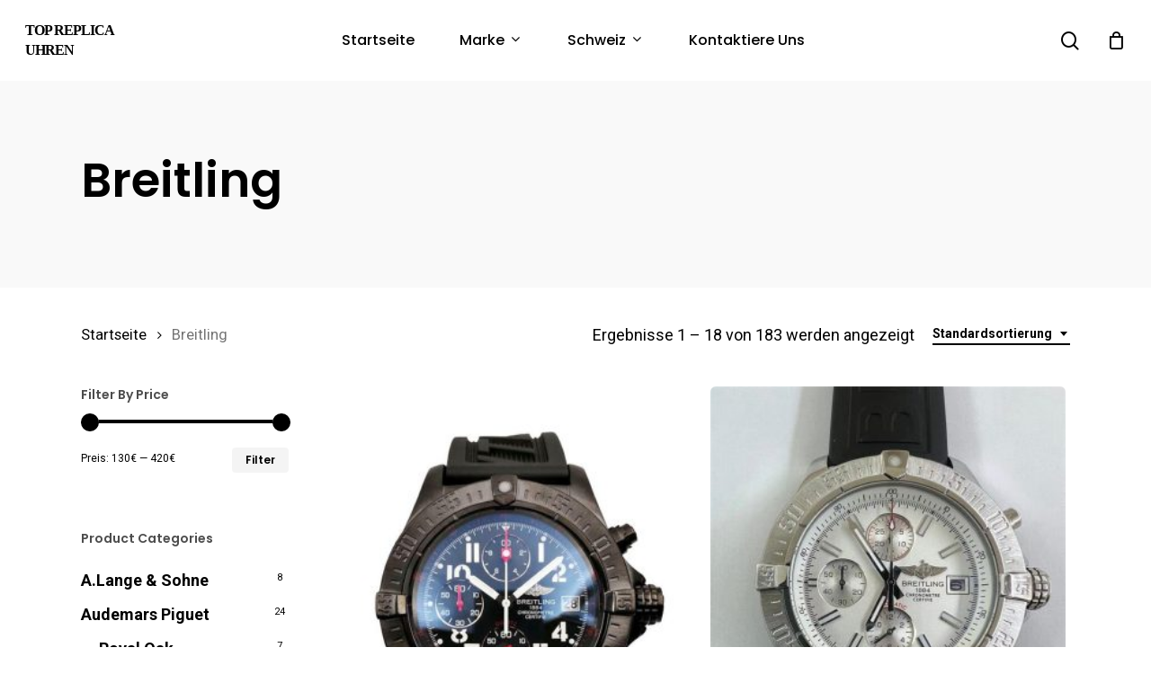

--- FILE ---
content_type: text/html; charset=UTF-8
request_url: https://www.topreplicauhren.de/uhren-kategorie/breitling/
body_size: 16613
content:
<!doctype html>
<html lang="de-DE" class="no-js">
<head>
	<meta charset="UTF-8">
	<meta name="viewport" content="width=device-width, initial-scale=1, maximum-scale=1, user-scalable=0" /><meta name="keywords" content="Breitling" />
<!-- Powered by Meta SEO BenignSource -->
<title>Breitling &#8211; Top Replica Uhren</title>
<meta name='robots' content='max-image-preview:large' />
<link rel='dns-prefetch' href='//www.topreplicauhren.de' />
<link rel='dns-prefetch' href='//fonts.googleapis.com' />
<link rel="alternate" type="application/rss+xml" title="Top Replica Uhren &raquo; Feed" href="https://www.topreplicauhren.de/feed/" />
<link rel="alternate" type="application/rss+xml" title="Top Replica Uhren &raquo; Kommentar-Feed" href="https://www.topreplicauhren.de/comments/feed/" />
<link rel="alternate" type="application/rss+xml" title="Top Replica Uhren &raquo; Breitling Kategorie Feed" href="https://www.topreplicauhren.de/uhren-kategorie/breitling/feed/" />
<link rel='stylesheet' id='wp-block-library-css' href='https://www.topreplicauhren.de/wp-includes/css/dist/block-library/style.min.css?ver=6.1.1' type='text/css' media='all' />
<link rel='stylesheet' id='wc-blocks-vendors-style-css' href='https://www.topreplicauhren.de/wp-content/plugins/woocommerce/packages/woocommerce-blocks/build/wc-blocks-vendors-style.css?ver=9.4.4' type='text/css' media='all' />
<link rel='stylesheet' id='wc-blocks-style-css' href='https://www.topreplicauhren.de/wp-content/plugins/woocommerce/packages/woocommerce-blocks/build/wc-blocks-style.css?ver=9.4.4' type='text/css' media='all' />
<link rel='stylesheet' id='yith-wcan-shortcodes-css' href='https://www.topreplicauhren.de/wp-content/plugins/yith-woocommerce-ajax-navigation/assets/css/shortcodes.css?ver=4.19.0' type='text/css' media='all' />
<style id='yith-wcan-shortcodes-inline-css' type='text/css'>
:root{
	--yith-wcan-filters_colors_titles: #434343;
	--yith-wcan-filters_colors_background: #FFFFFF;
	--yith-wcan-filters_colors_accent: #A7144C;
	--yith-wcan-filters_colors_accent_r: 167;
	--yith-wcan-filters_colors_accent_g: 20;
	--yith-wcan-filters_colors_accent_b: 76;
	--yith-wcan-color_swatches_border_radius: 100%;
	--yith-wcan-color_swatches_size: 30px;
	--yith-wcan-labels_style_background: #FFFFFF;
	--yith-wcan-labels_style_background_hover: #A7144C;
	--yith-wcan-labels_style_background_active: #A7144C;
	--yith-wcan-labels_style_text: #434343;
	--yith-wcan-labels_style_text_hover: #FFFFFF;
	--yith-wcan-labels_style_text_active: #FFFFFF;
	--yith-wcan-anchors_style_text: #434343;
	--yith-wcan-anchors_style_text_hover: #A7144C;
	--yith-wcan-anchors_style_text_active: #A7144C;
}
</style>
<link rel='stylesheet' id='classic-theme-styles-css' href='https://www.topreplicauhren.de/wp-includes/css/classic-themes.min.css?ver=1' type='text/css' media='all' />
<style id='global-styles-inline-css' type='text/css'>
body{--wp--preset--color--black: #000000;--wp--preset--color--cyan-bluish-gray: #abb8c3;--wp--preset--color--white: #ffffff;--wp--preset--color--pale-pink: #f78da7;--wp--preset--color--vivid-red: #cf2e2e;--wp--preset--color--luminous-vivid-orange: #ff6900;--wp--preset--color--luminous-vivid-amber: #fcb900;--wp--preset--color--light-green-cyan: #7bdcb5;--wp--preset--color--vivid-green-cyan: #00d084;--wp--preset--color--pale-cyan-blue: #8ed1fc;--wp--preset--color--vivid-cyan-blue: #0693e3;--wp--preset--color--vivid-purple: #9b51e0;--wp--preset--gradient--vivid-cyan-blue-to-vivid-purple: linear-gradient(135deg,rgba(6,147,227,1) 0%,rgb(155,81,224) 100%);--wp--preset--gradient--light-green-cyan-to-vivid-green-cyan: linear-gradient(135deg,rgb(122,220,180) 0%,rgb(0,208,130) 100%);--wp--preset--gradient--luminous-vivid-amber-to-luminous-vivid-orange: linear-gradient(135deg,rgba(252,185,0,1) 0%,rgba(255,105,0,1) 100%);--wp--preset--gradient--luminous-vivid-orange-to-vivid-red: linear-gradient(135deg,rgba(255,105,0,1) 0%,rgb(207,46,46) 100%);--wp--preset--gradient--very-light-gray-to-cyan-bluish-gray: linear-gradient(135deg,rgb(238,238,238) 0%,rgb(169,184,195) 100%);--wp--preset--gradient--cool-to-warm-spectrum: linear-gradient(135deg,rgb(74,234,220) 0%,rgb(151,120,209) 20%,rgb(207,42,186) 40%,rgb(238,44,130) 60%,rgb(251,105,98) 80%,rgb(254,248,76) 100%);--wp--preset--gradient--blush-light-purple: linear-gradient(135deg,rgb(255,206,236) 0%,rgb(152,150,240) 100%);--wp--preset--gradient--blush-bordeaux: linear-gradient(135deg,rgb(254,205,165) 0%,rgb(254,45,45) 50%,rgb(107,0,62) 100%);--wp--preset--gradient--luminous-dusk: linear-gradient(135deg,rgb(255,203,112) 0%,rgb(199,81,192) 50%,rgb(65,88,208) 100%);--wp--preset--gradient--pale-ocean: linear-gradient(135deg,rgb(255,245,203) 0%,rgb(182,227,212) 50%,rgb(51,167,181) 100%);--wp--preset--gradient--electric-grass: linear-gradient(135deg,rgb(202,248,128) 0%,rgb(113,206,126) 100%);--wp--preset--gradient--midnight: linear-gradient(135deg,rgb(2,3,129) 0%,rgb(40,116,252) 100%);--wp--preset--duotone--dark-grayscale: url('#wp-duotone-dark-grayscale');--wp--preset--duotone--grayscale: url('#wp-duotone-grayscale');--wp--preset--duotone--purple-yellow: url('#wp-duotone-purple-yellow');--wp--preset--duotone--blue-red: url('#wp-duotone-blue-red');--wp--preset--duotone--midnight: url('#wp-duotone-midnight');--wp--preset--duotone--magenta-yellow: url('#wp-duotone-magenta-yellow');--wp--preset--duotone--purple-green: url('#wp-duotone-purple-green');--wp--preset--duotone--blue-orange: url('#wp-duotone-blue-orange');--wp--preset--font-size--small: 13px;--wp--preset--font-size--medium: 20px;--wp--preset--font-size--large: 36px;--wp--preset--font-size--x-large: 42px;--wp--preset--spacing--20: 0.44rem;--wp--preset--spacing--30: 0.67rem;--wp--preset--spacing--40: 1rem;--wp--preset--spacing--50: 1.5rem;--wp--preset--spacing--60: 2.25rem;--wp--preset--spacing--70: 3.38rem;--wp--preset--spacing--80: 5.06rem;}:where(.is-layout-flex){gap: 0.5em;}body .is-layout-flow > .alignleft{float: left;margin-inline-start: 0;margin-inline-end: 2em;}body .is-layout-flow > .alignright{float: right;margin-inline-start: 2em;margin-inline-end: 0;}body .is-layout-flow > .aligncenter{margin-left: auto !important;margin-right: auto !important;}body .is-layout-constrained > .alignleft{float: left;margin-inline-start: 0;margin-inline-end: 2em;}body .is-layout-constrained > .alignright{float: right;margin-inline-start: 2em;margin-inline-end: 0;}body .is-layout-constrained > .aligncenter{margin-left: auto !important;margin-right: auto !important;}body .is-layout-constrained > :where(:not(.alignleft):not(.alignright):not(.alignfull)){max-width: var(--wp--style--global--content-size);margin-left: auto !important;margin-right: auto !important;}body .is-layout-constrained > .alignwide{max-width: var(--wp--style--global--wide-size);}body .is-layout-flex{display: flex;}body .is-layout-flex{flex-wrap: wrap;align-items: center;}body .is-layout-flex > *{margin: 0;}:where(.wp-block-columns.is-layout-flex){gap: 2em;}.has-black-color{color: var(--wp--preset--color--black) !important;}.has-cyan-bluish-gray-color{color: var(--wp--preset--color--cyan-bluish-gray) !important;}.has-white-color{color: var(--wp--preset--color--white) !important;}.has-pale-pink-color{color: var(--wp--preset--color--pale-pink) !important;}.has-vivid-red-color{color: var(--wp--preset--color--vivid-red) !important;}.has-luminous-vivid-orange-color{color: var(--wp--preset--color--luminous-vivid-orange) !important;}.has-luminous-vivid-amber-color{color: var(--wp--preset--color--luminous-vivid-amber) !important;}.has-light-green-cyan-color{color: var(--wp--preset--color--light-green-cyan) !important;}.has-vivid-green-cyan-color{color: var(--wp--preset--color--vivid-green-cyan) !important;}.has-pale-cyan-blue-color{color: var(--wp--preset--color--pale-cyan-blue) !important;}.has-vivid-cyan-blue-color{color: var(--wp--preset--color--vivid-cyan-blue) !important;}.has-vivid-purple-color{color: var(--wp--preset--color--vivid-purple) !important;}.has-black-background-color{background-color: var(--wp--preset--color--black) !important;}.has-cyan-bluish-gray-background-color{background-color: var(--wp--preset--color--cyan-bluish-gray) !important;}.has-white-background-color{background-color: var(--wp--preset--color--white) !important;}.has-pale-pink-background-color{background-color: var(--wp--preset--color--pale-pink) !important;}.has-vivid-red-background-color{background-color: var(--wp--preset--color--vivid-red) !important;}.has-luminous-vivid-orange-background-color{background-color: var(--wp--preset--color--luminous-vivid-orange) !important;}.has-luminous-vivid-amber-background-color{background-color: var(--wp--preset--color--luminous-vivid-amber) !important;}.has-light-green-cyan-background-color{background-color: var(--wp--preset--color--light-green-cyan) !important;}.has-vivid-green-cyan-background-color{background-color: var(--wp--preset--color--vivid-green-cyan) !important;}.has-pale-cyan-blue-background-color{background-color: var(--wp--preset--color--pale-cyan-blue) !important;}.has-vivid-cyan-blue-background-color{background-color: var(--wp--preset--color--vivid-cyan-blue) !important;}.has-vivid-purple-background-color{background-color: var(--wp--preset--color--vivid-purple) !important;}.has-black-border-color{border-color: var(--wp--preset--color--black) !important;}.has-cyan-bluish-gray-border-color{border-color: var(--wp--preset--color--cyan-bluish-gray) !important;}.has-white-border-color{border-color: var(--wp--preset--color--white) !important;}.has-pale-pink-border-color{border-color: var(--wp--preset--color--pale-pink) !important;}.has-vivid-red-border-color{border-color: var(--wp--preset--color--vivid-red) !important;}.has-luminous-vivid-orange-border-color{border-color: var(--wp--preset--color--luminous-vivid-orange) !important;}.has-luminous-vivid-amber-border-color{border-color: var(--wp--preset--color--luminous-vivid-amber) !important;}.has-light-green-cyan-border-color{border-color: var(--wp--preset--color--light-green-cyan) !important;}.has-vivid-green-cyan-border-color{border-color: var(--wp--preset--color--vivid-green-cyan) !important;}.has-pale-cyan-blue-border-color{border-color: var(--wp--preset--color--pale-cyan-blue) !important;}.has-vivid-cyan-blue-border-color{border-color: var(--wp--preset--color--vivid-cyan-blue) !important;}.has-vivid-purple-border-color{border-color: var(--wp--preset--color--vivid-purple) !important;}.has-vivid-cyan-blue-to-vivid-purple-gradient-background{background: var(--wp--preset--gradient--vivid-cyan-blue-to-vivid-purple) !important;}.has-light-green-cyan-to-vivid-green-cyan-gradient-background{background: var(--wp--preset--gradient--light-green-cyan-to-vivid-green-cyan) !important;}.has-luminous-vivid-amber-to-luminous-vivid-orange-gradient-background{background: var(--wp--preset--gradient--luminous-vivid-amber-to-luminous-vivid-orange) !important;}.has-luminous-vivid-orange-to-vivid-red-gradient-background{background: var(--wp--preset--gradient--luminous-vivid-orange-to-vivid-red) !important;}.has-very-light-gray-to-cyan-bluish-gray-gradient-background{background: var(--wp--preset--gradient--very-light-gray-to-cyan-bluish-gray) !important;}.has-cool-to-warm-spectrum-gradient-background{background: var(--wp--preset--gradient--cool-to-warm-spectrum) !important;}.has-blush-light-purple-gradient-background{background: var(--wp--preset--gradient--blush-light-purple) !important;}.has-blush-bordeaux-gradient-background{background: var(--wp--preset--gradient--blush-bordeaux) !important;}.has-luminous-dusk-gradient-background{background: var(--wp--preset--gradient--luminous-dusk) !important;}.has-pale-ocean-gradient-background{background: var(--wp--preset--gradient--pale-ocean) !important;}.has-electric-grass-gradient-background{background: var(--wp--preset--gradient--electric-grass) !important;}.has-midnight-gradient-background{background: var(--wp--preset--gradient--midnight) !important;}.has-small-font-size{font-size: var(--wp--preset--font-size--small) !important;}.has-medium-font-size{font-size: var(--wp--preset--font-size--medium) !important;}.has-large-font-size{font-size: var(--wp--preset--font-size--large) !important;}.has-x-large-font-size{font-size: var(--wp--preset--font-size--x-large) !important;}
.wp-block-navigation a:where(:not(.wp-element-button)){color: inherit;}
:where(.wp-block-columns.is-layout-flex){gap: 2em;}
.wp-block-pullquote{font-size: 1.5em;line-height: 1.6;}
</style>
<link rel='stylesheet' id='salient-social-css' href='https://www.topreplicauhren.de/wp-content/plugins/salient-social/css/style.css?ver=1.2' type='text/css' media='all' />
<style id='salient-social-inline-css' type='text/css'>

  .sharing-default-minimal .nectar-love.loved,
  body .nectar-social[data-color-override="override"].fixed > a:before, 
  body .nectar-social[data-color-override="override"].fixed .nectar-social-inner a,
  .sharing-default-minimal .nectar-social[data-color-override="override"] .nectar-social-inner a:hover {
    background-color: #000000;
  }
  .nectar-social.hover .nectar-love.loved,
  .nectar-social.hover > .nectar-love-button a:hover,
  .nectar-social[data-color-override="override"].hover > div a:hover,
  #single-below-header .nectar-social[data-color-override="override"].hover > div a:hover,
  .nectar-social[data-color-override="override"].hover .share-btn:hover,
  .sharing-default-minimal .nectar-social[data-color-override="override"] .nectar-social-inner a {
    border-color: #000000;
  }
  #single-below-header .nectar-social.hover .nectar-love.loved i,
  #single-below-header .nectar-social.hover[data-color-override="override"] a:hover,
  #single-below-header .nectar-social.hover[data-color-override="override"] a:hover i,
  #single-below-header .nectar-social.hover .nectar-love-button a:hover i,
  .nectar-love:hover i,
  .hover .nectar-love:hover .total_loves,
  .nectar-love.loved i,
  .nectar-social.hover .nectar-love.loved .total_loves,
  .nectar-social.hover .share-btn:hover, 
  .nectar-social[data-color-override="override"].hover .nectar-social-inner a:hover,
  .nectar-social[data-color-override="override"].hover > div:hover span,
  .sharing-default-minimal .nectar-social[data-color-override="override"] .nectar-social-inner a:not(:hover) i,
  .sharing-default-minimal .nectar-social[data-color-override="override"] .nectar-social-inner a:not(:hover) {
    color: #000000;
  }
</style>
<link rel='stylesheet' id='woocommerce-layout-css' href='https://www.topreplicauhren.de/wp-content/plugins/woocommerce/assets/css/woocommerce-layout.css?ver=7.4.1' type='text/css' media='all' />
<link rel='stylesheet' id='woocommerce-smallscreen-css' href='https://www.topreplicauhren.de/wp-content/plugins/woocommerce/assets/css/woocommerce-smallscreen.css?ver=7.4.1' type='text/css' media='only screen and (max-width: 768px)' />
<link rel='stylesheet' id='woocommerce-general-css' href='https://www.topreplicauhren.de/wp-content/plugins/woocommerce/assets/css/woocommerce.css?ver=7.4.1' type='text/css' media='all' />
<style id='woocommerce-inline-inline-css' type='text/css'>
.woocommerce form .form-row .required { visibility: visible; }
</style>
<link rel='stylesheet' id='yith-wcan-frontend-css' href='https://www.topreplicauhren.de/wp-content/plugins/yith-woocommerce-ajax-navigation/assets/css/frontend.css?ver=4.19.0' type='text/css' media='all' />
<link rel='stylesheet' id='font-awesome-css' href='https://www.topreplicauhren.de/wp-content/themes/salient/css/font-awesome-legacy.min.css?ver=4.7.1' type='text/css' media='all' />
<style id='font-awesome-inline-css' type='text/css'>
[data-font="FontAwesome"]:before {font-family: 'FontAwesome' !important;content: attr(data-icon) !important;speak: none !important;font-weight: normal !important;font-variant: normal !important;text-transform: none !important;line-height: 1 !important;font-style: normal !important;-webkit-font-smoothing: antialiased !important;-moz-osx-font-smoothing: grayscale !important;}
</style>
<link rel='stylesheet' id='salient-grid-system-css' href='https://www.topreplicauhren.de/wp-content/themes/salient/css/grid-system.css?ver=13.0.6' type='text/css' media='all' />
<link rel='stylesheet' id='main-styles-css' href='https://www.topreplicauhren.de/wp-content/themes/salient/css/style.css?ver=13.0.6' type='text/css' media='all' />
<link rel='stylesheet' id='nectar-header-layout-centered-menu-css' href='https://www.topreplicauhren.de/wp-content/themes/salient/css/header/header-layout-centered-menu.css?ver=13.0.6' type='text/css' media='all' />
<link rel='stylesheet' id='nectar_default_font_open_sans-css' href='https://fonts.googleapis.com/css?family=Open+Sans%3A300%2C400%2C600%2C700&#038;subset=latin%2Clatin-ext' type='text/css' media='all' />
<link rel='stylesheet' id='nectar-blog-auto-masonry-meta-overlaid-spaced-css' href='https://www.topreplicauhren.de/wp-content/themes/salient/css/blog/auto-masonry-meta-overlaid-spaced.css?ver=13.0.6' type='text/css' media='all' />
<link rel='stylesheet' id='responsive-css' href='https://www.topreplicauhren.de/wp-content/themes/salient/css/responsive.css?ver=13.0.6' type='text/css' media='all' />
<link rel='stylesheet' id='nectar-product-style-minimal-css' href='https://www.topreplicauhren.de/wp-content/themes/salient/css/third-party/woocommerce/product-style-minimal.css?ver=13.0.6' type='text/css' media='all' />
<link rel='stylesheet' id='woocommerce-css' href='https://www.topreplicauhren.de/wp-content/themes/salient/css/woocommerce.css?ver=13.0.6' type='text/css' media='all' />
<link rel='stylesheet' id='select2-css' href='https://www.topreplicauhren.de/wp-content/plugins/woocommerce/assets/css/select2.css?ver=7.4.1' type='text/css' media='all' />
<link rel='stylesheet' id='skin-material-css' href='https://www.topreplicauhren.de/wp-content/themes/salient/css/skin-material.css?ver=13.0.6' type='text/css' media='all' />
<link rel='stylesheet' id='salient-wp-menu-dynamic-css' href='https://www.topreplicauhren.de/wp-content/uploads/salient/menu-dynamic.css?ver=77097' type='text/css' media='all' />
<link rel='stylesheet' id='nectar-widget-posts-css' href='https://www.topreplicauhren.de/wp-content/themes/salient/css/elements/widget-nectar-posts.css?ver=13.0.6' type='text/css' media='all' />
<link rel='stylesheet' id='dynamic-css-css' href='https://www.topreplicauhren.de/wp-content/themes/salient/css/salient-dynamic-styles.css?ver=88139' type='text/css' media='all' />
<style id='dynamic-css-inline-css' type='text/css'>
#page-header-bg h1,#page-header-bg .subheader,.nectar-box-roll .overlaid-content h1,.nectar-box-roll .overlaid-content .subheader,#page-header-bg #portfolio-nav a i,body .section-title #portfolio-nav a:hover i,.page-header-no-bg h1,.page-header-no-bg span,#page-header-bg #portfolio-nav a i,#page-header-bg span,#page-header-bg #single-below-header a:hover,#page-header-bg #single-below-header a:focus,#page-header-bg.fullscreen-header .author-section a{color:#000000!important;}body #page-header-bg .pinterest-share i,body #page-header-bg .facebook-share i,body #page-header-bg .linkedin-share i,body #page-header-bg .twitter-share i,body #page-header-bg .google-plus-share i,body #page-header-bg .icon-salient-heart,body #page-header-bg .icon-salient-heart-2{color:#000000;}#page-header-bg[data-post-hs="default_minimal"] .inner-wrap > a:not(:hover){color:#000000;border-color:rgba(0,0,0,0.4);}.single #page-header-bg #single-below-header > span{border-color:rgba(0,0,0,0.4);}body .section-title #portfolio-nav a:hover i{opacity:0.75;}.single #page-header-bg .blog-title #single-meta .nectar-social.hover > div a,.single #page-header-bg .blog-title #single-meta > div a,.single #page-header-bg .blog-title #single-meta ul .n-shortcode a,#page-header-bg .blog-title #single-meta .nectar-social.hover .share-btn{border-color:rgba(0,0,0,0.4);}.single #page-header-bg .blog-title #single-meta .nectar-social.hover > div a:hover,#page-header-bg .blog-title #single-meta .nectar-social.hover .share-btn:hover,.single #page-header-bg .blog-title #single-meta div > a:hover,.single #page-header-bg .blog-title #single-meta ul .n-shortcode a:hover,.single #page-header-bg .blog-title #single-meta ul li:not(.meta-share-count):hover > a{border-color:rgba(0,0,0,1);}.single #page-header-bg #single-meta div span,.single #page-header-bg #single-meta > div a,.single #page-header-bg #single-meta > div i{color:#000000!important;}.single #page-header-bg #single-meta ul .meta-share-count .nectar-social a i{color:rgba(0,0,0,0.7)!important;}.single #page-header-bg #single-meta ul .meta-share-count .nectar-social a:hover i{color:rgba(0,0,0,1)!important;}#header-space{background-color:#ffffff}@media only screen and (min-width:1000px){body #ajax-content-wrap.no-scroll{min-height:calc(100vh - 68px);height:calc(100vh - 68px)!important;}}@media only screen and (min-width:1000px){#page-header-wrap.fullscreen-header,#page-header-wrap.fullscreen-header #page-header-bg,html:not(.nectar-box-roll-loaded) .nectar-box-roll > #page-header-bg.fullscreen-header,.nectar_fullscreen_zoom_recent_projects,#nectar_fullscreen_rows:not(.afterLoaded) > div{height:calc(100vh - 67px);}.wpb_row.vc_row-o-full-height.top-level,.wpb_row.vc_row-o-full-height.top-level > .col.span_12{min-height:calc(100vh - 67px);}html:not(.nectar-box-roll-loaded) .nectar-box-roll > #page-header-bg.fullscreen-header{top:68px;}.nectar-slider-wrap[data-fullscreen="true"]:not(.loaded),.nectar-slider-wrap[data-fullscreen="true"]:not(.loaded) .swiper-container{height:calc(100vh - 66px)!important;}.admin-bar .nectar-slider-wrap[data-fullscreen="true"]:not(.loaded),.admin-bar .nectar-slider-wrap[data-fullscreen="true"]:not(.loaded) .swiper-container{height:calc(100vh - 66px - 32px)!important;}}.woocommerce.single-product #single-meta{position:relative!important;top:0!important;margin:0;left:8px;height:auto;}.woocommerce.single-product #single-meta:after{display:block;content:" ";clear:both;height:1px;}.woocommerce ul.products li.product.material,.woocommerce-page ul.products li.product.material{background-color:#ffffff;}.woocommerce ul.products li.product.minimal .product-wrap,.woocommerce ul.products li.product.minimal .background-color-expand,.woocommerce-page ul.products li.product.minimal .product-wrap,.woocommerce-page ul.products li.product.minimal .background-color-expand{background-color:#ffffff;}.screen-reader-text,.nectar-skip-to-content:not(:focus){border:0;clip:rect(1px,1px,1px,1px);clip-path:inset(50%);height:1px;margin:-1px;overflow:hidden;padding:0;position:absolute!important;width:1px;word-wrap:normal!important;}
#top #logo{font-family:Times New Roman;text-transform: uppercase;font-size:16px;}
</style>
<link rel='stylesheet' id='redux-google-fonts-salient_redux-css' href='https://fonts.googleapis.com/css?family=Poppins%3A500%2C600%2C700%2C400%2C400italic%7CRoboto%3A500%2C400%2C700%7CMontserrat%3A500&#038;subset=latin%2Clatin-ext&#038;ver=1678436423' type='text/css' media='all' />
<script type="text/template" id="tmpl-variation-template">
	<div class="woocommerce-variation-description">{{{ data.variation.variation_description }}}</div>
	<div class="woocommerce-variation-price">{{{ data.variation.price_html }}}</div>
	<div class="woocommerce-variation-availability">{{{ data.variation.availability_html }}}</div>
</script>
<script type="text/template" id="tmpl-unavailable-variation-template">
	<p>Dieses Produkt ist leider nicht verfügbar. Bitte wähle eine andere Kombination.</p>
</script>
<script type='text/javascript' src='https://www.topreplicauhren.de/wp-includes/js/jquery/jquery.min.js?ver=3.6.1' id='jquery-core-js'></script>
<script type='text/javascript' src='https://www.topreplicauhren.de/wp-includes/js/jquery/jquery-migrate.min.js?ver=3.3.2' id='jquery-migrate-js'></script>
<script type='text/javascript' src='https://www.topreplicauhren.de/wp-content/plugins/woocommerce/assets/js/jquery-blockui/jquery.blockUI.min.js?ver=2.7.0-wc.7.4.1' id='jquery-blockui-js'></script>
<script type='text/javascript' id='wc-add-to-cart-js-extra'>
/* <![CDATA[ */
var wc_add_to_cart_params = {"ajax_url":"\/wp-admin\/admin-ajax.php","wc_ajax_url":"\/?wc-ajax=%%endpoint%%","i18n_view_cart":"Warenkorb anzeigen","cart_url":"https:\/\/www.topreplicauhren.de\/warenkorb\/","is_cart":"","cart_redirect_after_add":"no"};
/* ]]> */
</script>
<script type='text/javascript' src='https://www.topreplicauhren.de/wp-content/plugins/woocommerce/assets/js/frontend/add-to-cart.min.js?ver=7.4.1' id='wc-add-to-cart-js'></script>
<script type='text/javascript' src='https://www.topreplicauhren.de/wp-content/plugins/js_composer_salient/assets/js/vendors/woocommerce-add-to-cart.js?ver=6.6.0' id='vc_woocommerce-add-to-cart-js-js'></script>
<link rel="https://api.w.org/" href="https://www.topreplicauhren.de/wp-json/" /><link rel="alternate" type="application/json" href="https://www.topreplicauhren.de/wp-json/wp/v2/product_cat/62" /><link rel="EditURI" type="application/rsd+xml" title="RSD" href="https://www.topreplicauhren.de/xmlrpc.php?rsd" />
<meta name="generator" content="WordPress 6.1.1" />
<meta name="generator" content="WooCommerce 7.4.1" />
<script type="text/javascript"> var root = document.getElementsByTagName( "html" )[0]; root.setAttribute( "class", "js" ); </script>	<noscript><style>.woocommerce-product-gallery{ opacity: 1 !important; }</style></noscript>
	<meta name="generator" content="Powered by WPBakery Page Builder - drag and drop page builder for WordPress."/>
<link rel="icon" href="https://www.topreplicauhren.de/wp-content/uploads/2023/03/cropped-topreplicauhren-32x32.jpg" sizes="32x32" />
<link rel="icon" href="https://www.topreplicauhren.de/wp-content/uploads/2023/03/cropped-topreplicauhren-192x192.jpg" sizes="192x192" />
<link rel="apple-touch-icon" href="https://www.topreplicauhren.de/wp-content/uploads/2023/03/cropped-topreplicauhren-180x180.jpg" />
<meta name="msapplication-TileImage" content="https://www.topreplicauhren.de/wp-content/uploads/2023/03/cropped-topreplicauhren-270x270.jpg" />
<noscript><style> .wpb_animate_when_almost_visible { opacity: 1; }</style></noscript></head><body class="archive tax-product_cat term-breitling term-62 theme-salient woocommerce woocommerce-page woocommerce-no-js yith-wcan-free material wpb-js-composer js-comp-ver-6.6.0 vc_responsive" data-footer-reveal="false" data-footer-reveal-shadow="none" data-header-format="centered-menu" data-body-border="off" data-boxed-style="" data-header-breakpoint="1000" data-dropdown-style="minimal" data-cae="easeOutQuart" data-cad="700" data-megamenu-width="full-width" data-aie="none" data-ls="fancybox" data-apte="standard" data-hhun="0" data-fancy-form-rcs="1" data-form-style="default" data-form-submit="regular" data-is="minimal" data-button-style="slightly_rounded_shadow" data-user-account-button="false" data-flex-cols="true" data-col-gap="default" data-header-inherit-rc="false" data-header-search="true" data-animated-anchors="true" data-ajax-transitions="false" data-full-width-header="true" data-slide-out-widget-area="true" data-slide-out-widget-area-style="slide-out-from-right" data-user-set-ocm="off" data-loading-animation="none" data-bg-header="false" data-responsive="1" data-ext-responsive="true" data-ext-padding="90" data-header-resize="1" data-header-color="custom" data-cart="true" data-remove-m-parallax="" data-remove-m-video-bgs="" data-m-animate="0" data-force-header-trans-color="light" data-smooth-scrolling="0" data-permanent-transparent="false" >
	
	<script type="text/javascript">
	 (function(window, document) {

		 if(navigator.userAgent.match(/(Android|iPod|iPhone|iPad|BlackBerry|IEMobile|Opera Mini)/)) {
			 document.body.className += " using-mobile-browser ";
		 }

		 if( !("ontouchstart" in window) ) {

			 var body = document.querySelector("body");
			 var winW = window.innerWidth;
			 var bodyW = body.clientWidth;

			 if (winW > bodyW + 4) {
				 body.setAttribute("style", "--scroll-bar-w: " + (winW - bodyW - 4) + "px");
			 } else {
				 body.setAttribute("style", "--scroll-bar-w: 0px");
			 }
		 }

	 })(window, document);
   </script><a href="#ajax-content-wrap" class="nectar-skip-to-content">Skip to main content</a><div class="ocm-effect-wrap"><div class="ocm-effect-wrap-inner">	
	<div id="header-space"  data-header-mobile-fixed='1'></div> 
	
		<div id="header-outer" data-has-menu="true" data-has-buttons="yes" data-header-button_style="default" data-using-pr-menu="false" data-mobile-fixed="1" data-ptnm="false" data-lhe="default" data-user-set-bg="#ffffff" data-format="centered-menu" data-permanent-transparent="false" data-megamenu-rt="1" data-remove-fixed="0" data-header-resize="1" data-cart="true" data-transparency-option="" data-box-shadow="small" data-shrink-num="6" data-using-secondary="0" data-using-logo="0" data-logo-height="22" data-m-logo-height="24" data-padding="23" data-full-width="true" data-condense="false" >
		
<div id="search-outer" class="nectar">
	<div id="search">
		<div class="container">
			 <div id="search-box">
				 <div class="inner-wrap">
					 <div class="col span_12">
						  <form role="search" action="https://www.topreplicauhren.de/" method="GET">
														 <input type="text" name="s" id="s" value="" aria-label="Search" placeholder="Suchen" />
							 
						<span>Hit enter to search or ESC to close</span>
												</form>
					</div><!--/span_12-->
				</div><!--/inner-wrap-->
			 </div><!--/search-box-->
			 <div id="close"><a href="#"><span class="screen-reader-text">Close Search</span>
				<span class="close-wrap"> <span class="close-line close-line1"></span> <span class="close-line close-line2"></span> </span>				 </a></div>
		 </div><!--/container-->
	</div><!--/search-->
</div><!--/search-outer-->

<header id="top">
	<div class="container">
		<div class="row">
			<div class="col span_3">
								<a id="logo" href="https://www.topreplicauhren.de" data-supplied-ml-starting-dark="false" data-supplied-ml-starting="false" data-supplied-ml="false" class="no-image">
					Top Replica Uhren				</a>
							</div><!--/span_3-->

			<div class="col span_9 col_last">
									<a class="mobile-search" href="#searchbox"><span class="nectar-icon icon-salient-search" aria-hidden="true"></span><span class="screen-reader-text">search</span></a>
					
						<a id="mobile-cart-link" data-cart-style="dropdown" href="https://www.topreplicauhren.de/warenkorb/"><i class="icon-salient-cart"></i><div class="cart-wrap"><span>0 </span></div></a>
																			<div class="slide-out-widget-area-toggle mobile-icon slide-out-from-right" data-custom-color="false" data-icon-animation="simple-transform">
						<div> <a href="#sidewidgetarea" aria-label="Navigation Menu" aria-expanded="false" class="closed">
							<span class="screen-reader-text">Menu</span><span aria-hidden="true"> <i class="lines-button x2"> <i class="lines"></i> </i> </span>
						</a></div>
					</div>
				
									<nav>
													<ul class="sf-menu">
								<li id="menu-item-5830" class="menu-item menu-item-type-post_type menu-item-object-page menu-item-home nectar-regular-menu-item menu-item-5830"><a href="https://www.topreplicauhren.de/"><span class="menu-title-text">Startseite</span></a></li>
<li id="menu-item-10912" class="menu-item menu-item-type-custom menu-item-object-custom current-menu-ancestor current-menu-parent menu-item-has-children nectar-regular-menu-item sf-with-ul menu-item-10912"><a href="/shop/"><span class="menu-title-text">Marke</span><span class="sf-sub-indicator"><i class="fa fa-angle-down icon-in-menu" aria-hidden="true"></i></span></a>
<ul class="sub-menu">
	<li id="menu-item-10936" class="menu-item menu-item-type-taxonomy menu-item-object-product_cat nectar-regular-menu-item menu-item-10936"><a href="https://www.topreplicauhren.de/uhren-kategorie/rolex/"><span class="menu-title-text">Rolex</span></a></li>
	<li id="menu-item-10922" class="menu-item menu-item-type-taxonomy menu-item-object-product_cat current-menu-item nectar-regular-menu-item menu-item-10922"><a href="https://www.topreplicauhren.de/uhren-kategorie/breitling/" aria-current="page"><span class="menu-title-text">Breitling</span></a></li>
	<li id="menu-item-10927" class="menu-item menu-item-type-taxonomy menu-item-object-product_cat nectar-regular-menu-item menu-item-10927"><a href="https://www.topreplicauhren.de/uhren-kategorie/omega/"><span class="menu-title-text">Omega</span></a></li>
	<li id="menu-item-10923" class="menu-item menu-item-type-taxonomy menu-item-object-product_cat nectar-regular-menu-item menu-item-10923"><a href="https://www.topreplicauhren.de/uhren-kategorie/cartier/"><span class="menu-title-text">Cartier</span></a></li>
	<li id="menu-item-10934" class="menu-item menu-item-type-taxonomy menu-item-object-product_cat nectar-regular-menu-item menu-item-10934"><a href="https://www.topreplicauhren.de/uhren-kategorie/panerai/"><span class="menu-title-text">Panerai</span></a></li>
	<li id="menu-item-10935" class="menu-item menu-item-type-taxonomy menu-item-object-product_cat nectar-regular-menu-item menu-item-10935"><a href="https://www.topreplicauhren.de/uhren-kategorie/patek-philippe/"><span class="menu-title-text">Patek Philippe</span></a></li>
	<li id="menu-item-10925" class="menu-item menu-item-type-taxonomy menu-item-object-product_cat nectar-regular-menu-item menu-item-10925"><a href="https://www.topreplicauhren.de/uhren-kategorie/hublot/"><span class="menu-title-text">Hublot</span></a></li>
	<li id="menu-item-10920" class="menu-item menu-item-type-taxonomy menu-item-object-product_cat nectar-regular-menu-item menu-item-10920"><a href="https://www.topreplicauhren.de/uhren-kategorie/audemars-piguet/"><span class="menu-title-text">Audemars Piguet</span></a></li>
	<li id="menu-item-10924" class="menu-item menu-item-type-taxonomy menu-item-object-product_cat nectar-regular-menu-item menu-item-10924"><a href="https://www.topreplicauhren.de/uhren-kategorie/franck-muller/"><span class="menu-title-text">Franck Muller</span></a></li>
	<li id="menu-item-10921" class="menu-item menu-item-type-taxonomy menu-item-object-product_cat nectar-regular-menu-item menu-item-10921"><a href="https://www.topreplicauhren.de/uhren-kategorie/bell-and-ross/"><span class="menu-title-text">Bell and Ross</span></a></li>
	<li id="menu-item-10926" class="menu-item menu-item-type-taxonomy menu-item-object-product_cat nectar-regular-menu-item menu-item-10926"><a href="https://www.topreplicauhren.de/uhren-kategorie/iwc/"><span class="menu-title-text">IWC</span></a></li>
	<li id="menu-item-10919" class="menu-item menu-item-type-taxonomy menu-item-object-product_cat nectar-regular-menu-item menu-item-10919"><a href="https://www.topreplicauhren.de/uhren-kategorie/a-lange-sohne/"><span class="menu-title-text">A.Lange &amp; Sohne</span></a></li>
	<li id="menu-item-10942" class="menu-item menu-item-type-taxonomy menu-item-object-product_cat nectar-regular-menu-item menu-item-10942"><a href="https://www.topreplicauhren.de/uhren-kategorie/u-boat/"><span class="menu-title-text">U-Boat</span></a></li>
</ul>
</li>
<li id="menu-item-10937" class="menu-item menu-item-type-taxonomy menu-item-object-product_cat menu-item-has-children nectar-regular-menu-item sf-with-ul menu-item-10937"><a href="https://www.topreplicauhren.de/uhren-kategorie/schweiz/"><span class="menu-title-text">Schweiz</span><span class="sf-sub-indicator"><i class="fa fa-angle-down icon-in-menu" aria-hidden="true"></i></span></a>
<ul class="sub-menu">
	<li id="menu-item-10940" class="menu-item menu-item-type-taxonomy menu-item-object-product_cat nectar-regular-menu-item menu-item-10940"><a href="https://www.topreplicauhren.de/uhren-kategorie/schweiz/rolex-schweiz/"><span class="menu-title-text">Rolex</span></a></li>
	<li id="menu-item-10929" class="menu-item menu-item-type-taxonomy menu-item-object-product_cat nectar-regular-menu-item menu-item-10929"><a href="https://www.topreplicauhren.de/uhren-kategorie/schweiz/breitling-schweiz/"><span class="menu-title-text">Breitling</span></a></li>
	<li id="menu-item-10933" class="menu-item menu-item-type-taxonomy menu-item-object-product_cat nectar-regular-menu-item menu-item-10933"><a href="https://www.topreplicauhren.de/uhren-kategorie/schweiz/omega-schweiz/"><span class="menu-title-text">Omega</span></a></li>
	<li id="menu-item-10930" class="menu-item menu-item-type-taxonomy menu-item-object-product_cat nectar-regular-menu-item menu-item-10930"><a href="https://www.topreplicauhren.de/uhren-kategorie/schweiz/cartier-schweiz/"><span class="menu-title-text">Cartier</span></a></li>
	<li id="menu-item-10938" class="menu-item menu-item-type-taxonomy menu-item-object-product_cat nectar-regular-menu-item menu-item-10938"><a href="https://www.topreplicauhren.de/uhren-kategorie/schweiz/panerai-schweiz/"><span class="menu-title-text">Panerai</span></a></li>
	<li id="menu-item-10932" class="menu-item menu-item-type-taxonomy menu-item-object-product_cat nectar-regular-menu-item menu-item-10932"><a href="https://www.topreplicauhren.de/uhren-kategorie/schweiz/iwc-schweiz/"><span class="menu-title-text">IWC</span></a></li>
	<li id="menu-item-10941" class="menu-item menu-item-type-taxonomy menu-item-object-product_cat nectar-regular-menu-item menu-item-10941"><a href="https://www.topreplicauhren.de/uhren-kategorie/tag-heuer/"><span class="menu-title-text">Tag Heuer</span></a></li>
	<li id="menu-item-10931" class="menu-item menu-item-type-taxonomy menu-item-object-product_cat nectar-regular-menu-item menu-item-10931"><a href="https://www.topreplicauhren.de/uhren-kategorie/schweiz/hublot-schweiz/"><span class="menu-title-text">Hublot</span></a></li>
	<li id="menu-item-10928" class="menu-item menu-item-type-taxonomy menu-item-object-product_cat nectar-regular-menu-item menu-item-10928"><a href="https://www.topreplicauhren.de/uhren-kategorie/schweiz/audemars-piguet-schweiz/"><span class="menu-title-text">Audemars Piguet</span></a></li>
	<li id="menu-item-10939" class="menu-item menu-item-type-taxonomy menu-item-object-product_cat nectar-regular-menu-item menu-item-10939"><a href="https://www.topreplicauhren.de/uhren-kategorie/schweiz/patek-philippe-schweiz/"><span class="menu-title-text">Patek Philippe</span></a></li>
	<li id="menu-item-10943" class="menu-item menu-item-type-taxonomy menu-item-object-product_cat nectar-regular-menu-item menu-item-10943"><a href="https://www.topreplicauhren.de/uhren-kategorie/vacheron-constantin/"><span class="menu-title-text">Vacheron Constantin</span></a></li>
</ul>
</li>
<li id="menu-item-10974" class="menu-item menu-item-type-post_type menu-item-object-page nectar-regular-menu-item menu-item-10974"><a href="https://www.topreplicauhren.de/kontaktiere-uns/"><span class="menu-title-text">Kontaktiere uns</span></a></li>
							</ul>
													<ul class="buttons sf-menu" data-user-set-ocm="off">

								<li id="search-btn"><div><a href="#searchbox"><span class="icon-salient-search" aria-hidden="true"></span><span class="screen-reader-text">search</span></a></div> </li><li class="nectar-woo-cart">
			<div class="cart-outer" data-user-set-ocm="off" data-cart-style="dropdown">
				<div class="cart-menu-wrap">
					<div class="cart-menu">
						<a class="cart-contents" href="https://www.topreplicauhren.de/warenkorb/"><div class="cart-icon-wrap"><i class="icon-salient-cart" aria-hidden="true"></i> <div class="cart-wrap"><span>0 </span></div> </div></a>
					</div>
				</div>

									<div class="cart-notification">
						<span class="item-name"></span> was successfully added to your cart.					</div>
				
				<div class="widget woocommerce widget_shopping_cart"><h2 class="widgettitle">Warenkorb</h2><div class="widget_shopping_cart_content"></div></div>
			</div>

			</li>
							</ul>
						
					</nav>

					<div class="logo-spacing" data-using-image="false">Top Replica Uhren</div>
				</div><!--/span_9-->

				
			</div><!--/row-->
					</div><!--/container-->
	</header>		
	</div>
		<div id="ajax-content-wrap">
<div id="page-header-wrap" data-animate-in-effect="none" data-midnight="light" class="" style="height: 230px;"><div id="page-header-bg" class="not-loaded " data-padding-amt="low" data-animate-in-effect="none" data-midnight="light" data-text-effect="none" data-bg-pos="center" data-alignment="left" data-alignment-v="middle" data-parallax="0" data-height="230"  style="background-color: #f9f9f9; height:230px;">
				<div class="container">
			<div class="row">
				<div class="col span_6 ">
					<div class="inner-wrap">
						<h1>Breitling</h1> 						<span class="subheader"></span>
					</div>

										</div>
				</div>

				


			</div>
</div>

</div><div class="container-wrap" data-midnight="dark"><div class="container main-content"><div class="nectar-shop-header"><form class="woocommerce-ordering" method="get">
	<select name="orderby" class="orderby" aria-label="Shop-Bestellung">
					<option value="menu_order"  selected='selected'>Standardsortierung</option>
					<option value="popularity" >Nach Beliebtheit sortiert</option>
					<option value="rating" >Nach Durchschnittsbewertung sortiert</option>
					<option value="date" >Sortieren nach neuesten</option>
					<option value="price" >Nach Preis sortiert: niedrig nach hoch</option>
					<option value="price-desc" >Nach Preis sortiert: hoch nach niedrig</option>
			</select>
	<input type="hidden" name="paged" value="1" />
	</form>
<p class="woocommerce-result-count">
	Ergebnisse 1 – 18 von 183 werden angezeigt</p>
<nav class="woocommerce-breadcrumb" itemprop="breadcrumb"><span><a href="https://www.topreplicauhren.de">Startseite</a></span> <i class="fa fa-angle-right"></i> <span>Breitling</span></nav></div><div class="row"><div id="sidebar" class="col span_3 col"><div class="inner"><div id="woocommerce_price_filter-1" class="widget woocommerce widget_price_filter"><h4>Filter by price</h4>
<form method="get" action="https://www.topreplicauhren.de/uhren-kategorie/breitling/">
	<div class="price_slider_wrapper">
		<div class="price_slider" style="display:none;"></div>
		<div class="price_slider_amount" data-step="10">
			<label class="screen-reader-text" for="min_price">Min. Preis</label>
			<input type="text" id="min_price" name="min_price" value="130" data-min="130" placeholder="Min. Preis" />
			<label class="screen-reader-text" for="max_price">Max. Preis</label>
			<input type="text" id="max_price" name="max_price" value="420" data-max="420" placeholder="Max. Preis" />
						<button type="submit" class="button wp-element-button">Filter</button>
			<div class="price_label" style="display:none;">
				Preis: <span class="from"></span> &mdash; <span class="to"></span>
			</div>
						<div class="clear"></div>
		</div>
	</div>
</form>

</div><div id="yith-woo-ajax-reset-navigation-1" class="widget yith-woocommerce-ajax-product-filter yith-woo-ajax-reset-navigation yith-woo-ajax-navigation woocommerce widget_layered_nav" style="display:none"></div><div id="woocommerce_product_categories-2" class="widget woocommerce widget_product_categories"><h4>Product categories</h4><ul class="product-categories"><li class="cat-item cat-item-45"><a href="https://www.topreplicauhren.de/uhren-kategorie/a-lange-sohne/">A.Lange &amp; Sohne</a> <span class="count"><span class="post_count"> 8 </span></span></li>
<li class="cat-item cat-item-56 cat-parent"><a href="https://www.topreplicauhren.de/uhren-kategorie/audemars-piguet/">Audemars Piguet</a> <span class="count"><span class="post_count"> 24 </span></span><ul class='children'>
<li class="cat-item cat-item-57"><a href="https://www.topreplicauhren.de/uhren-kategorie/audemars-piguet/royal-oak/">Royal Oak</a> <span class="count"><span class="post_count"> 7 </span></span></li>
<li class="cat-item cat-item-59"><a href="https://www.topreplicauhren.de/uhren-kategorie/audemars-piguet/royal-oak-offshore/">Royal Oak Offshore</a> <span class="count"><span class="post_count"> 17 </span></span></li>
</ul>
</li>
<li class="cat-item cat-item-60"><a href="https://www.topreplicauhren.de/uhren-kategorie/bell-and-ross/">Bell and Ross</a> <span class="count"><span class="post_count"> 16 </span></span></li>
<li class="cat-item cat-item-62 current-cat cat-parent"><a href="https://www.topreplicauhren.de/uhren-kategorie/breitling/">Breitling</a> <span class="count"><span class="post_count"> 183 </span></span><ul class='children'>
<li class="cat-item cat-item-63"><a href="https://www.topreplicauhren.de/uhren-kategorie/breitling/avenger/">Avenger</a> <span class="count"><span class="post_count"> 25 </span></span></li>
<li class="cat-item cat-item-65"><a href="https://www.topreplicauhren.de/uhren-kategorie/breitling/bentley/">Bentley</a> <span class="count"><span class="post_count"> 52 </span></span></li>
<li class="cat-item cat-item-66"><a href="https://www.topreplicauhren.de/uhren-kategorie/breitling/chronomat/">Chronomat</a> <span class="count"><span class="post_count"> 23 </span></span></li>
<li class="cat-item cat-item-67"><a href="https://www.topreplicauhren.de/uhren-kategorie/breitling/montbrillant/">Montbrillant</a> <span class="count"><span class="post_count"> 4 </span></span></li>
<li class="cat-item cat-item-68"><a href="https://www.topreplicauhren.de/uhren-kategorie/breitling/navitimer/">Navitimer</a> <span class="count"><span class="post_count"> 34 </span></span></li>
<li class="cat-item cat-item-69"><a href="https://www.topreplicauhren.de/uhren-kategorie/breitling/professional/">Professional</a> <span class="count"><span class="post_count"> 14 </span></span></li>
<li class="cat-item cat-item-70"><a href="https://www.topreplicauhren.de/uhren-kategorie/breitling/superocean/">SuperOcean</a> <span class="count"><span class="post_count"> 19 </span></span></li>
<li class="cat-item cat-item-71"><a href="https://www.topreplicauhren.de/uhren-kategorie/breitling/transocean/">Transocean</a> <span class="count"><span class="post_count"> 12 </span></span></li>
</ul>
</li>
<li class="cat-item cat-item-72 cat-parent"><a href="https://www.topreplicauhren.de/uhren-kategorie/cartier/">Cartier</a> <span class="count"><span class="post_count"> 104 </span></span><ul class='children'>
<li class="cat-item cat-item-73"><a href="https://www.topreplicauhren.de/uhren-kategorie/cartier/ballon-bleu/">Ballon Bleu</a> <span class="count"><span class="post_count"> 52 </span></span></li>
<li class="cat-item cat-item-75"><a href="https://www.topreplicauhren.de/uhren-kategorie/cartier/calibre-de-cartier/">Calibre de Cartier</a> <span class="count"><span class="post_count"> 4 </span></span></li>
<li class="cat-item cat-item-77"><a href="https://www.topreplicauhren.de/uhren-kategorie/cartier/other/">Other</a> <span class="count"><span class="post_count"> 3 </span></span></li>
<li class="cat-item cat-item-76"><a href="https://www.topreplicauhren.de/uhren-kategorie/cartier/panthere/">Panthere</a> <span class="count"><span class="post_count"> 2 </span></span></li>
<li class="cat-item cat-item-78"><a href="https://www.topreplicauhren.de/uhren-kategorie/cartier/santos/">Santos</a> <span class="count"><span class="post_count"> 22 </span></span></li>
<li class="cat-item cat-item-79"><a href="https://www.topreplicauhren.de/uhren-kategorie/cartier/tank/">Tank</a> <span class="count"><span class="post_count"> 21 </span></span></li>
</ul>
</li>
<li class="cat-item cat-item-80"><a href="https://www.topreplicauhren.de/uhren-kategorie/franck-muller/">Franck Muller</a> <span class="count"><span class="post_count"> 12 </span></span></li>
<li class="cat-item cat-item-81 cat-parent"><a href="https://www.topreplicauhren.de/uhren-kategorie/hublot/">Hublot</a> <span class="count"><span class="post_count"> 32 </span></span><ul class='children'>
<li class="cat-item cat-item-82"><a href="https://www.topreplicauhren.de/uhren-kategorie/hublot/big-bang/">Big Bang</a> <span class="count"><span class="post_count"> 28 </span></span></li>
<li class="cat-item cat-item-84"><a href="https://www.topreplicauhren.de/uhren-kategorie/hublot/king-power/">King Power</a> <span class="count"><span class="post_count"> 4 </span></span></li>
</ul>
</li>
<li class="cat-item cat-item-85 cat-parent"><a href="https://www.topreplicauhren.de/uhren-kategorie/iwc/">IWC</a> <span class="count"><span class="post_count"> 73 </span></span><ul class='children'>
<li class="cat-item cat-item-86"><a href="https://www.topreplicauhren.de/uhren-kategorie/iwc/aquatimer/">Aquatimer</a> <span class="count"><span class="post_count"> 10 </span></span></li>
<li class="cat-item cat-item-88"><a href="https://www.topreplicauhren.de/uhren-kategorie/iwc/pilots/">Pilots</a> <span class="count"><span class="post_count"> 31 </span></span></li>
<li class="cat-item cat-item-90"><a href="https://www.topreplicauhren.de/uhren-kategorie/iwc/portofino/">Portofino</a> <span class="count"><span class="post_count"> 11 </span></span></li>
<li class="cat-item cat-item-91"><a href="https://www.topreplicauhren.de/uhren-kategorie/iwc/portugieser/">Portugieser</a> <span class="count"><span class="post_count"> 21 </span></span></li>
</ul>
</li>
<li class="cat-item cat-item-61"><a href="https://www.topreplicauhren.de/uhren-kategorie/kasten/">Kasten</a> <span class="count"><span class="post_count"> 9 </span></span></li>
<li class="cat-item cat-item-92 cat-parent"><a href="https://www.topreplicauhren.de/uhren-kategorie/omega/">Omega</a> <span class="count"><span class="post_count"> 137 </span></span><ul class='children'>
<li class="cat-item cat-item-97"><a href="https://www.topreplicauhren.de/uhren-kategorie/omega/aqua-terra/">Aqua Terra</a> <span class="count"><span class="post_count"> 18 </span></span></li>
<li class="cat-item cat-item-93"><a href="https://www.topreplicauhren.de/uhren-kategorie/omega/constellation/">Constellation</a> <span class="count"><span class="post_count"> 14 </span></span></li>
<li class="cat-item cat-item-95"><a href="https://www.topreplicauhren.de/uhren-kategorie/omega/de-ville/">De Ville</a> <span class="count"><span class="post_count"> 23 </span></span></li>
<li class="cat-item cat-item-98"><a href="https://www.topreplicauhren.de/uhren-kategorie/omega/planet-ocean/">Planet Ocean</a> <span class="count"><span class="post_count"> 39 </span></span></li>
<li class="cat-item cat-item-96"><a href="https://www.topreplicauhren.de/uhren-kategorie/omega/seamaster/">Seamaster</a> <span class="count"><span class="post_count"> 25 </span></span></li>
<li class="cat-item cat-item-99"><a href="https://www.topreplicauhren.de/uhren-kategorie/omega/speedmaster/">Speedmaster</a> <span class="count"><span class="post_count"> 18 </span></span></li>
</ul>
</li>
<li class="cat-item cat-item-100 cat-parent"><a href="https://www.topreplicauhren.de/uhren-kategorie/panerai/">Panerai</a> <span class="count"><span class="post_count"> 56 </span></span><ul class='children'>
<li class="cat-item cat-item-101"><a href="https://www.topreplicauhren.de/uhren-kategorie/panerai/luminor/">Luminor</a> <span class="count"><span class="post_count"> 44 </span></span></li>
<li class="cat-item cat-item-104"><a href="https://www.topreplicauhren.de/uhren-kategorie/panerai/radiomir/">Radiomir</a> <span class="count"><span class="post_count"> 6 </span></span></li>
<li class="cat-item cat-item-103"><a href="https://www.topreplicauhren.de/uhren-kategorie/panerai/submersible/">Submersible</a> <span class="count"><span class="post_count"> 6 </span></span></li>
</ul>
</li>
<li class="cat-item cat-item-105 cat-parent"><a href="https://www.topreplicauhren.de/uhren-kategorie/patek-philippe/">Patek Philippe</a> <span class="count"><span class="post_count"> 59 </span></span><ul class='children'>
<li class="cat-item cat-item-107"><a href="https://www.topreplicauhren.de/uhren-kategorie/patek-philippe/aquanaut/">Aquanaut</a> <span class="count"><span class="post_count"> 1 </span></span></li>
<li class="cat-item cat-item-109"><a href="https://www.topreplicauhren.de/uhren-kategorie/patek-philippe/calatrava/">Calatrava</a> <span class="count"><span class="post_count"> 20 </span></span></li>
<li class="cat-item cat-item-110"><a href="https://www.topreplicauhren.de/uhren-kategorie/patek-philippe/gondolo/">Gondolo</a> <span class="count"><span class="post_count"> 1 </span></span></li>
<li class="cat-item cat-item-106"><a href="https://www.topreplicauhren.de/uhren-kategorie/patek-philippe/grand-complications/">Grand Complications</a> <span class="count"><span class="post_count"> 12 </span></span></li>
<li class="cat-item cat-item-111"><a href="https://www.topreplicauhren.de/uhren-kategorie/patek-philippe/nautilus/">Nautilus</a> <span class="count"><span class="post_count"> 21 </span></span></li>
<li class="cat-item cat-item-112"><a href="https://www.topreplicauhren.de/uhren-kategorie/patek-philippe/twenty-4/">Twenty-4</a> <span class="count"><span class="post_count"> 4 </span></span></li>
</ul>
</li>
<li class="cat-item cat-item-117 cat-parent"><a href="https://www.topreplicauhren.de/uhren-kategorie/rolex/">Rolex</a> <span class="count"><span class="post_count"> 417 </span></span><ul class='children'>
<li class="cat-item cat-item-121"><a href="https://www.topreplicauhren.de/uhren-kategorie/rolex/air-king/">Air-King</a> <span class="count"><span class="post_count"> 4 </span></span></li>
<li class="cat-item cat-item-118"><a href="https://www.topreplicauhren.de/uhren-kategorie/rolex/cellini/">Cellini</a> <span class="count"><span class="post_count"> 14 </span></span></li>
<li class="cat-item cat-item-122"><a href="https://www.topreplicauhren.de/uhren-kategorie/rolex/datejust/">Datejust</a> <span class="count"><span class="post_count"> 96 </span></span></li>
<li class="cat-item cat-item-126"><a href="https://www.topreplicauhren.de/uhren-kategorie/rolex/datejust-lady/">Datejust Lady</a> <span class="count"><span class="post_count"> 44 </span></span></li>
<li class="cat-item cat-item-123"><a href="https://www.topreplicauhren.de/uhren-kategorie/rolex/day-date/">Day-Date</a> <span class="count"><span class="post_count"> 68 </span></span></li>
<li class="cat-item cat-item-120"><a href="https://www.topreplicauhren.de/uhren-kategorie/rolex/daytona/">Daytona</a> <span class="count"><span class="post_count"> 79 </span></span></li>
<li class="cat-item cat-item-124"><a href="https://www.topreplicauhren.de/uhren-kategorie/rolex/explorer/">Explorer</a> <span class="count"><span class="post_count"> 10 </span></span></li>
<li class="cat-item cat-item-125"><a href="https://www.topreplicauhren.de/uhren-kategorie/rolex/gmt-master/">GMT Master</a> <span class="count"><span class="post_count"> 17 </span></span></li>
<li class="cat-item cat-item-127"><a href="https://www.topreplicauhren.de/uhren-kategorie/rolex/milgauss/">Milgauss</a> <span class="count"><span class="post_count"> 3 </span></span></li>
<li class="cat-item cat-item-128"><a href="https://www.topreplicauhren.de/uhren-kategorie/rolex/oyster-perpetual/">Oyster Perpetual</a> <span class="count"><span class="post_count"> 10 </span></span></li>
<li class="cat-item cat-item-129"><a href="https://www.topreplicauhren.de/uhren-kategorie/rolex/pearlmaster/">Pearlmaster</a> <span class="count"><span class="post_count"> 11 </span></span></li>
<li class="cat-item cat-item-130"><a href="https://www.topreplicauhren.de/uhren-kategorie/rolex/sea-dweller/">Sea-Dweller</a> <span class="count"><span class="post_count"> 9 </span></span></li>
<li class="cat-item cat-item-131"><a href="https://www.topreplicauhren.de/uhren-kategorie/rolex/sky-dweller/">Sky-Dweller</a> <span class="count"><span class="post_count"> 7 </span></span></li>
<li class="cat-item cat-item-133"><a href="https://www.topreplicauhren.de/uhren-kategorie/rolex/submariner/">Submariner</a> <span class="count"><span class="post_count"> 25 </span></span></li>
<li class="cat-item cat-item-132"><a href="https://www.topreplicauhren.de/uhren-kategorie/rolex/yacht-master/">Yacht-Master</a> <span class="count"><span class="post_count"> 20 </span></span></li>
</ul>
</li>
<li class="cat-item cat-item-49 cat-parent"><a href="https://www.topreplicauhren.de/uhren-kategorie/schweiz/">Schweiz</a> <span class="count"><span class="post_count"> 39 </span></span><ul class='children'>
<li class="cat-item cat-item-58"><a href="https://www.topreplicauhren.de/uhren-kategorie/schweiz/audemars-piguet-schweiz/">Audemars Piguet</a> <span class="count"><span class="post_count"> 3 </span></span></li>
<li class="cat-item cat-item-50"><a href="https://www.topreplicauhren.de/uhren-kategorie/schweiz/breitling-schweiz/">Breitling</a> <span class="count"><span class="post_count"> 4 </span></span></li>
<li class="cat-item cat-item-51"><a href="https://www.topreplicauhren.de/uhren-kategorie/schweiz/cartier-schweiz/">Cartier</a> <span class="count"><span class="post_count"> 4 </span></span></li>
<li class="cat-item cat-item-52"><a href="https://www.topreplicauhren.de/uhren-kategorie/schweiz/hublot-schweiz/">Hublot</a> <span class="count"><span class="post_count"> 3 </span></span></li>
<li class="cat-item cat-item-89"><a href="https://www.topreplicauhren.de/uhren-kategorie/schweiz/iwc-schweiz/">IWC</a> <span class="count"><span class="post_count"> 2 </span></span></li>
<li class="cat-item cat-item-53"><a href="https://www.topreplicauhren.de/uhren-kategorie/schweiz/omega-schweiz/">Omega</a> <span class="count"><span class="post_count"> 5 </span></span></li>
<li class="cat-item cat-item-54"><a href="https://www.topreplicauhren.de/uhren-kategorie/schweiz/panerai-schweiz/">Panerai</a> <span class="count"><span class="post_count"> 1 </span></span></li>
<li class="cat-item cat-item-108"><a href="https://www.topreplicauhren.de/uhren-kategorie/schweiz/patek-philippe-schweiz/">Patek Philippe</a> <span class="count"><span class="post_count"> 2 </span></span></li>
<li class="cat-item cat-item-55"><a href="https://www.topreplicauhren.de/uhren-kategorie/schweiz/rolex-schweiz/">Rolex</a> <span class="count"><span class="post_count"> 15 </span></span></li>
</ul>
</li>
<li class="cat-item cat-item-135 cat-parent"><a href="https://www.topreplicauhren.de/uhren-kategorie/tag-heuer/">Tag Heuer</a> <span class="count"><span class="post_count"> 61 </span></span><ul class='children'>
<li class="cat-item cat-item-136"><a href="https://www.topreplicauhren.de/uhren-kategorie/tag-heuer/aquaracer/">Aquaracer</a> <span class="count"><span class="post_count"> 5 </span></span></li>
<li class="cat-item cat-item-138"><a href="https://www.topreplicauhren.de/uhren-kategorie/tag-heuer/carrera/">Carrera</a> <span class="count"><span class="post_count"> 31 </span></span></li>
<li class="cat-item cat-item-139"><a href="https://www.topreplicauhren.de/uhren-kategorie/tag-heuer/formula-1/">Formula 1</a> <span class="count"><span class="post_count"> 5 </span></span></li>
<li class="cat-item cat-item-140"><a href="https://www.topreplicauhren.de/uhren-kategorie/tag-heuer/grand-carrera/">Grand Carrera</a> <span class="count"><span class="post_count"> 8 </span></span></li>
<li class="cat-item cat-item-141"><a href="https://www.topreplicauhren.de/uhren-kategorie/tag-heuer/monaco/">Monaco</a> <span class="count"><span class="post_count"> 12 </span></span></li>
</ul>
</li>
<li class="cat-item cat-item-142"><a href="https://www.topreplicauhren.de/uhren-kategorie/u-boat/">U-Boat</a> <span class="count"><span class="post_count"> 5 </span></span></li>
<li class="cat-item cat-item-143"><a href="https://www.topreplicauhren.de/uhren-kategorie/vacheron-constantin/">Vacheron Constantin</a> <span class="count"><span class="post_count"> 12 </span></span></li>
</ul></div></div></div><div class="post-area col span_9 col_last"><header class="woocommerce-products-header">
	
	</header>
<div class="woocommerce-notices-wrapper"></div>
  <ul class="products columns-3" data-n-lazy="off" data-rm-m-hover="off" data-n-desktop-columns="default" data-n-desktop-small-columns="default" data-n-tablet-columns="default" data-n-phone-columns="default" data-product-style="minimal">



	<li class="minimal product type-product post-5989 status-publish first instock product_cat-avenger product_tag-replica-breitling product_tag-replica-uhren product_tag-replica-uhren-deutschland product_tag-replica-uhren-schweiz has-post-thumbnail shipping-taxable purchasable product-type-simple" >


	

				 <div class="background-color-expand"></div>
	   <div class="product-wrap">
			<a href="https://www.topreplicauhren.de/produkt/breitling-replica-uhren-avenger-a13370-48-mm/" aria-label="Breitling Replica Uhren Avenger A13370 - 48 MM"><img width="300" height="375" src="https://www.topreplicauhren.de/wp-content/uploads/2023/03/1-50-300x375.jpg" class="attachment-woocommerce_thumbnail size-woocommerce_thumbnail" alt="" decoding="async" loading="lazy" srcset="https://www.topreplicauhren.de/wp-content/uploads/2023/03/1-50-300x375.jpg 300w, https://www.topreplicauhren.de/wp-content/uploads/2023/03/1-50-600x750.jpg 600w, https://www.topreplicauhren.de/wp-content/uploads/2023/03/1-50-240x300.jpg 240w, https://www.topreplicauhren.de/wp-content/uploads/2023/03/1-50.jpg 640w" sizes="(max-width: 300px) 100vw, 300px" /></a><div class="product-meta"><a href="https://www.topreplicauhren.de/produkt/breitling-replica-uhren-avenger-a13370-48-mm/"><h2 class="woocommerce-loop-product__title">Breitling Replica Uhren Avenger A13370 &#8211; 48 MM</h2></a><div class="price-hover-wrap">
	<span class="price"><span class="woocommerce-Price-amount amount"><bdi>151.00<span class="woocommerce-Price-currencySymbol">&euro;</span></bdi></span></span>
<div class="product-add-to-cart" data-nectar-quickview="true"><a href="?add-to-cart=5989" data-quantity="1" class="button wp-element-button product_type_simple add_to_cart_button ajax_add_to_cart" data-product_id="5989" data-product_sku="TSL060" aria-label="„Breitling Replica Uhren Avenger A13370 - 48 MM“ zu deinem Warenkorb hinzufügen" rel="nofollow"><i class="normal icon-salient-cart"></i><span>In den Warenkorb</span></a><a class="nectar_quick_view no-ajaxy " data-product-id="5989"> <i class="normal icon-salient-m-eye"></i>
	    <span>Quick View</span></a></div>
				</div>
			</div></div>		
	  

		
	

	
</li>
	<li class="minimal product type-product post-5990 status-publish instock product_cat-avenger product_tag-replica-breitling product_tag-replica-uhren product_tag-replica-uhren-deutschland product_tag-replica-uhren-schweiz has-post-thumbnail shipping-taxable purchasable product-type-simple" >


	

				 <div class="background-color-expand"></div>
	   <div class="product-wrap">
			<a href="https://www.topreplicauhren.de/produkt/breitling-replica-uhren-avenger-a13370-48-mm-2/" aria-label="Breitling Replica Uhren Avenger A13370 - 48 MM"><img width="300" height="375" src="https://www.topreplicauhren.de/wp-content/uploads/2023/03/2-2-300x375.jpg" class="attachment-woocommerce_thumbnail size-woocommerce_thumbnail" alt="" decoding="async" loading="lazy" srcset="https://www.topreplicauhren.de/wp-content/uploads/2023/03/2-2-300x375.jpg 300w, https://www.topreplicauhren.de/wp-content/uploads/2023/03/2-2-600x749.jpg 600w, https://www.topreplicauhren.de/wp-content/uploads/2023/03/2-2-240x300.jpg 240w, https://www.topreplicauhren.de/wp-content/uploads/2023/03/2-2.jpg 640w" sizes="(max-width: 300px) 100vw, 300px" /></a><div class="product-meta"><a href="https://www.topreplicauhren.de/produkt/breitling-replica-uhren-avenger-a13370-48-mm-2/"><h2 class="woocommerce-loop-product__title">Breitling Replica Uhren Avenger A13370 &#8211; 48 MM</h2></a><div class="price-hover-wrap">
	<span class="price"><span class="woocommerce-Price-amount amount"><bdi>149.00<span class="woocommerce-Price-currencySymbol">&euro;</span></bdi></span></span>
<div class="product-add-to-cart" data-nectar-quickview="true"><a href="?add-to-cart=5990" data-quantity="1" class="button wp-element-button product_type_simple add_to_cart_button ajax_add_to_cart" data-product_id="5990" data-product_sku="TSL061" aria-label="„Breitling Replica Uhren Avenger A13370 - 48 MM“ zu deinem Warenkorb hinzufügen" rel="nofollow"><i class="normal icon-salient-cart"></i><span>In den Warenkorb</span></a><a class="nectar_quick_view no-ajaxy " data-product-id="5990"> <i class="normal icon-salient-m-eye"></i>
	    <span>Quick View</span></a></div>
				</div>
			</div></div>		
	  

		
	

	
</li>
	<li class="minimal product type-product post-5991 status-publish last instock product_cat-avenger product_tag-replica-breitling product_tag-replica-uhren product_tag-replica-uhren-deutschland product_tag-replica-uhren-schweiz has-post-thumbnail shipping-taxable purchasable product-type-simple" >


	

				 <div class="background-color-expand"></div>
	   <div class="product-wrap">
			<a href="https://www.topreplicauhren.de/produkt/breitling-replica-uhren-avenger-a13370-48-mm-3/" aria-label="Breitling Replica Uhren Avenger A13370 - 48 MM"><img width="300" height="375" src="https://www.topreplicauhren.de/wp-content/uploads/2023/03/1-51-300x375.jpg" class="attachment-woocommerce_thumbnail size-woocommerce_thumbnail" alt="" decoding="async" loading="lazy" srcset="https://www.topreplicauhren.de/wp-content/uploads/2023/03/1-51-300x375.jpg 300w, https://www.topreplicauhren.de/wp-content/uploads/2023/03/1-51-600x750.jpg 600w, https://www.topreplicauhren.de/wp-content/uploads/2023/03/1-51-240x300.jpg 240w, https://www.topreplicauhren.de/wp-content/uploads/2023/03/1-51.jpg 640w" sizes="(max-width: 300px) 100vw, 300px" /></a><div class="product-meta"><a href="https://www.topreplicauhren.de/produkt/breitling-replica-uhren-avenger-a13370-48-mm-3/"><h2 class="woocommerce-loop-product__title">Breitling Replica Uhren Avenger A13370 &#8211; 48 MM</h2></a><div class="price-hover-wrap">
	<span class="price"><span class="woocommerce-Price-amount amount"><bdi>152.00<span class="woocommerce-Price-currencySymbol">&euro;</span></bdi></span></span>
<div class="product-add-to-cart" data-nectar-quickview="true"><a href="?add-to-cart=5991" data-quantity="1" class="button wp-element-button product_type_simple add_to_cart_button ajax_add_to_cart" data-product_id="5991" data-product_sku="TSL062" aria-label="„Breitling Replica Uhren Avenger A13370 - 48 MM“ zu deinem Warenkorb hinzufügen" rel="nofollow"><i class="normal icon-salient-cart"></i><span>In den Warenkorb</span></a><a class="nectar_quick_view no-ajaxy " data-product-id="5991"> <i class="normal icon-salient-m-eye"></i>
	    <span>Quick View</span></a></div>
				</div>
			</div></div>		
	  

		
	

	
</li>
	<li class="minimal product type-product post-5992 status-publish first instock product_cat-avenger product_tag-replica-breitling product_tag-replica-uhren product_tag-replica-uhren-deutschland product_tag-replica-uhren-schweiz has-post-thumbnail shipping-taxable purchasable product-type-simple" >


	

				 <div class="background-color-expand"></div>
	   <div class="product-wrap">
			<a href="https://www.topreplicauhren.de/produkt/breitling-replica-uhren-avenger-a13370-48-5-mm/" aria-label="Breitling Replica Uhren Avenger A13370 - 48.5 MM"><img width="300" height="375" src="https://www.topreplicauhren.de/wp-content/uploads/2023/03/1-52-300x375.jpg" class="attachment-woocommerce_thumbnail size-woocommerce_thumbnail" alt="" decoding="async" loading="lazy" srcset="https://www.topreplicauhren.de/wp-content/uploads/2023/03/1-52-300x375.jpg 300w, https://www.topreplicauhren.de/wp-content/uploads/2023/03/1-52-600x750.jpg 600w, https://www.topreplicauhren.de/wp-content/uploads/2023/03/1-52-240x300.jpg 240w, https://www.topreplicauhren.de/wp-content/uploads/2023/03/1-52.jpg 640w" sizes="(max-width: 300px) 100vw, 300px" /></a><div class="product-meta"><a href="https://www.topreplicauhren.de/produkt/breitling-replica-uhren-avenger-a13370-48-5-mm/"><h2 class="woocommerce-loop-product__title">Breitling Replica Uhren Avenger A13370 &#8211; 48.5 MM</h2></a><div class="price-hover-wrap">
	<span class="price"><span class="woocommerce-Price-amount amount"><bdi>149.00<span class="woocommerce-Price-currencySymbol">&euro;</span></bdi></span></span>
<div class="product-add-to-cart" data-nectar-quickview="true"><a href="?add-to-cart=5992" data-quantity="1" class="button wp-element-button product_type_simple add_to_cart_button ajax_add_to_cart" data-product_id="5992" data-product_sku="TSL063" aria-label="„Breitling Replica Uhren Avenger A13370 - 48.5 MM“ zu deinem Warenkorb hinzufügen" rel="nofollow"><i class="normal icon-salient-cart"></i><span>In den Warenkorb</span></a><a class="nectar_quick_view no-ajaxy " data-product-id="5992"> <i class="normal icon-salient-m-eye"></i>
	    <span>Quick View</span></a></div>
				</div>
			</div></div>		
	  

		
	

	
</li>
	<li class="minimal product type-product post-5993 status-publish instock product_cat-avenger product_tag-replica-breitling product_tag-replica-uhren product_tag-replica-uhren-deutschland product_tag-replica-uhren-schweiz has-post-thumbnail shipping-taxable purchasable product-type-simple" >


	

				 <div class="background-color-expand"></div>
	   <div class="product-wrap">
			<a href="https://www.topreplicauhren.de/produkt/breitling-replica-uhren-avenger-a13380-48-4-mm/" aria-label="Breitling Replica Uhren Avenger A13380 - 48.4 MM"><img width="300" height="375" src="https://www.topreplicauhren.de/wp-content/uploads/2023/03/1-53-300x375.jpg" class="attachment-woocommerce_thumbnail size-woocommerce_thumbnail" alt="" decoding="async" loading="lazy" srcset="https://www.topreplicauhren.de/wp-content/uploads/2023/03/1-53-300x375.jpg 300w, https://www.topreplicauhren.de/wp-content/uploads/2023/03/1-53-600x750.jpg 600w, https://www.topreplicauhren.de/wp-content/uploads/2023/03/1-53-240x300.jpg 240w, https://www.topreplicauhren.de/wp-content/uploads/2023/03/1-53.jpg 640w" sizes="(max-width: 300px) 100vw, 300px" /></a><div class="product-meta"><a href="https://www.topreplicauhren.de/produkt/breitling-replica-uhren-avenger-a13380-48-4-mm/"><h2 class="woocommerce-loop-product__title">Breitling Replica Uhren Avenger A13380 &#8211; 48.4 MM</h2></a><div class="price-hover-wrap">
	<span class="price"><span class="woocommerce-Price-amount amount"><bdi>148.00<span class="woocommerce-Price-currencySymbol">&euro;</span></bdi></span></span>
<div class="product-add-to-cart" data-nectar-quickview="true"><a href="?add-to-cart=5993" data-quantity="1" class="button wp-element-button product_type_simple add_to_cart_button ajax_add_to_cart" data-product_id="5993" data-product_sku="TSL064" aria-label="„Breitling Replica Uhren Avenger A13380 - 48.4 MM“ zu deinem Warenkorb hinzufügen" rel="nofollow"><i class="normal icon-salient-cart"></i><span>In den Warenkorb</span></a><a class="nectar_quick_view no-ajaxy " data-product-id="5993"> <i class="normal icon-salient-m-eye"></i>
	    <span>Quick View</span></a></div>
				</div>
			</div></div>		
	  

		
	

	
</li>
	<li class="minimal product type-product post-6022 status-publish last instock product_cat-avenger product_tag-replica-breitling product_tag-replica-uhren product_tag-replica-uhren-deutschland product_tag-replica-uhren-schweiz has-post-thumbnail shipping-taxable purchasable product-type-simple" >


	

				 <div class="background-color-expand"></div>
	   <div class="product-wrap">
			<a href="https://www.topreplicauhren.de/produkt/breitling-replica-uhren-avenger-bandit-e13383-45-mm/" aria-label="Breitling Replica Uhren Avenger Bandit E13383 - 45 MM"><img width="300" height="375" src="https://www.topreplicauhren.de/wp-content/uploads/2023/03/1-54-300x375.jpg" class="attachment-woocommerce_thumbnail size-woocommerce_thumbnail" alt="" decoding="async" loading="lazy" srcset="https://www.topreplicauhren.de/wp-content/uploads/2023/03/1-54-300x375.jpg 300w, https://www.topreplicauhren.de/wp-content/uploads/2023/03/1-54-600x750.jpg 600w, https://www.topreplicauhren.de/wp-content/uploads/2023/03/1-54-240x300.jpg 240w, https://www.topreplicauhren.de/wp-content/uploads/2023/03/1-54.jpg 640w" sizes="(max-width: 300px) 100vw, 300px" /></a><div class="product-meta"><a href="https://www.topreplicauhren.de/produkt/breitling-replica-uhren-avenger-bandit-e13383-45-mm/"><h2 class="woocommerce-loop-product__title">Breitling Replica Uhren Avenger Bandit E13383 &#8211; 45 MM</h2></a><div class="price-hover-wrap">
	<span class="price"><span class="woocommerce-Price-amount amount"><bdi>419.00<span class="woocommerce-Price-currencySymbol">&euro;</span></bdi></span></span>
<div class="product-add-to-cart" data-nectar-quickview="true"><a href="?add-to-cart=6022" data-quantity="1" class="button wp-element-button product_type_simple add_to_cart_button ajax_add_to_cart" data-product_id="6022" data-product_sku="TSL065" aria-label="„Breitling Replica Uhren Avenger Bandit E13383 - 45 MM“ zu deinem Warenkorb hinzufügen" rel="nofollow"><i class="normal icon-salient-cart"></i><span>In den Warenkorb</span></a><a class="nectar_quick_view no-ajaxy " data-product-id="6022"> <i class="normal icon-salient-m-eye"></i>
	    <span>Quick View</span></a></div>
				</div>
			</div></div>		
	  

		
	

	
</li>
	<li class="minimal product type-product post-6023 status-publish first instock product_cat-avenger product_tag-replica-breitling product_tag-replica-uhren product_tag-replica-uhren-deutschland product_tag-replica-uhren-schweiz has-post-thumbnail shipping-taxable purchasable product-type-simple" >


	

				 <div class="background-color-expand"></div>
	   <div class="product-wrap">
			<a href="https://www.topreplicauhren.de/produkt/breitling-replica-uhren-avenger-seawolf-48-mm/" aria-label="Breitling Replica Uhren Avenger Seawolf - 48 MM"><img width="300" height="375" src="https://www.topreplicauhren.de/wp-content/uploads/2023/03/2-3-300x375.jpg" class="attachment-woocommerce_thumbnail size-woocommerce_thumbnail" alt="" decoding="async" loading="lazy" srcset="https://www.topreplicauhren.de/wp-content/uploads/2023/03/2-3-300x375.jpg 300w, https://www.topreplicauhren.de/wp-content/uploads/2023/03/2-3-600x749.jpg 600w, https://www.topreplicauhren.de/wp-content/uploads/2023/03/2-3-240x300.jpg 240w, https://www.topreplicauhren.de/wp-content/uploads/2023/03/2-3.jpg 640w" sizes="(max-width: 300px) 100vw, 300px" /></a><div class="product-meta"><a href="https://www.topreplicauhren.de/produkt/breitling-replica-uhren-avenger-seawolf-48-mm/"><h2 class="woocommerce-loop-product__title">Breitling Replica Uhren Avenger Seawolf &#8211; 48 MM</h2></a><div class="price-hover-wrap">
	<span class="price"><span class="woocommerce-Price-amount amount"><bdi>154.00<span class="woocommerce-Price-currencySymbol">&euro;</span></bdi></span></span>
<div class="product-add-to-cart" data-nectar-quickview="true"><a href="?add-to-cart=6023" data-quantity="1" class="button wp-element-button product_type_simple add_to_cart_button ajax_add_to_cart" data-product_id="6023" data-product_sku="TSL066" aria-label="„Breitling Replica Uhren Avenger Seawolf - 48 MM“ zu deinem Warenkorb hinzufügen" rel="nofollow"><i class="normal icon-salient-cart"></i><span>In den Warenkorb</span></a><a class="nectar_quick_view no-ajaxy " data-product-id="6023"> <i class="normal icon-salient-m-eye"></i>
	    <span>Quick View</span></a></div>
				</div>
			</div></div>		
	  

		
	

	
</li>
	<li class="minimal product type-product post-6025 status-publish instock product_cat-avenger product_tag-replica-breitling product_tag-replica-uhren product_tag-replica-uhren-deutschland product_tag-replica-uhren-schweiz has-post-thumbnail shipping-taxable purchasable product-type-simple" >


	

				 <div class="background-color-expand"></div>
	   <div class="product-wrap">
			<a href="https://www.topreplicauhren.de/produkt/breitling-replica-uhren-avenger-seawolf-a73390-47-mm/" aria-label="Breitling Replica Uhren Avenger Seawolf A73390 - 47 MM"><img width="300" height="375" src="https://www.topreplicauhren.de/wp-content/uploads/2023/03/1-56-300x375.jpg" class="attachment-woocommerce_thumbnail size-woocommerce_thumbnail" alt="" decoding="async" loading="lazy" srcset="https://www.topreplicauhren.de/wp-content/uploads/2023/03/1-56-300x375.jpg 300w, https://www.topreplicauhren.de/wp-content/uploads/2023/03/1-56-600x750.jpg 600w, https://www.topreplicauhren.de/wp-content/uploads/2023/03/1-56-240x300.jpg 240w, https://www.topreplicauhren.de/wp-content/uploads/2023/03/1-56.jpg 640w" sizes="(max-width: 300px) 100vw, 300px" /></a><div class="product-meta"><a href="https://www.topreplicauhren.de/produkt/breitling-replica-uhren-avenger-seawolf-a73390-47-mm/"><h2 class="woocommerce-loop-product__title">Breitling Replica Uhren Avenger Seawolf A73390 &#8211; 47 MM</h2></a><div class="price-hover-wrap">
	<span class="price"><span class="woocommerce-Price-amount amount"><bdi>157.00<span class="woocommerce-Price-currencySymbol">&euro;</span></bdi></span></span>
<div class="product-add-to-cart" data-nectar-quickview="true"><a href="?add-to-cart=6025" data-quantity="1" class="button wp-element-button product_type_simple add_to_cart_button ajax_add_to_cart" data-product_id="6025" data-product_sku="TSL068" aria-label="„Breitling Replica Uhren Avenger Seawolf A73390 - 47 MM“ zu deinem Warenkorb hinzufügen" rel="nofollow"><i class="normal icon-salient-cart"></i><span>In den Warenkorb</span></a><a class="nectar_quick_view no-ajaxy " data-product-id="6025"> <i class="normal icon-salient-m-eye"></i>
	    <span>Quick View</span></a></div>
				</div>
			</div></div>		
	  

		
	

	
</li>
	<li class="minimal product type-product post-6026 status-publish last instock product_cat-avenger product_tag-replica-breitling product_tag-replica-uhren product_tag-replica-uhren-deutschland product_tag-replica-uhren-schweiz has-post-thumbnail shipping-taxable purchasable product-type-simple" >


	

				 <div class="background-color-expand"></div>
	   <div class="product-wrap">
			<a href="https://www.topreplicauhren.de/produkt/breitling-replica-uhren-avenger-seawolf-chrono-a73390-48-5-mm/" aria-label="Breitling Replica Uhren Avenger Seawolf Chrono A73390 - 48.5 MM"><img width="300" height="375" src="https://www.topreplicauhren.de/wp-content/uploads/2023/03/1-57-300x375.jpg" class="attachment-woocommerce_thumbnail size-woocommerce_thumbnail" alt="" decoding="async" loading="lazy" srcset="https://www.topreplicauhren.de/wp-content/uploads/2023/03/1-57-300x375.jpg 300w, https://www.topreplicauhren.de/wp-content/uploads/2023/03/1-57-600x750.jpg 600w, https://www.topreplicauhren.de/wp-content/uploads/2023/03/1-57-240x300.jpg 240w, https://www.topreplicauhren.de/wp-content/uploads/2023/03/1-57.jpg 640w" sizes="(max-width: 300px) 100vw, 300px" /></a><div class="product-meta"><a href="https://www.topreplicauhren.de/produkt/breitling-replica-uhren-avenger-seawolf-chrono-a73390-48-5-mm/"><h2 class="woocommerce-loop-product__title">Breitling Replica Uhren Avenger Seawolf Chrono A73390 &#8211; 48.5 MM</h2></a><div class="price-hover-wrap">
	<span class="price"><span class="woocommerce-Price-amount amount"><bdi>152.00<span class="woocommerce-Price-currencySymbol">&euro;</span></bdi></span></span>
<div class="product-add-to-cart" data-nectar-quickview="true"><a href="?add-to-cart=6026" data-quantity="1" class="button wp-element-button product_type_simple add_to_cart_button ajax_add_to_cart" data-product_id="6026" data-product_sku="TSL069" aria-label="„Breitling Replica Uhren Avenger Seawolf Chrono A73390 - 48.5 MM“ zu deinem Warenkorb hinzufügen" rel="nofollow"><i class="normal icon-salient-cart"></i><span>In den Warenkorb</span></a><a class="nectar_quick_view no-ajaxy " data-product-id="6026"> <i class="normal icon-salient-m-eye"></i>
	    <span>Quick View</span></a></div>
				</div>
			</div></div>		
	  

		
	

	
</li>
	<li class="minimal product type-product post-6027 status-publish first instock product_cat-avenger product_tag-replica-breitling product_tag-replica-uhren product_tag-replica-uhren-deutschland product_tag-replica-uhren-schweiz has-post-thumbnail shipping-taxable purchasable product-type-simple" >


	

				 <div class="background-color-expand"></div>
	   <div class="product-wrap">
			<a href="https://www.topreplicauhren.de/produkt/breitling-replica-uhren-avenger-seawolf-chrono-m73390-48-5-mm/" aria-label="Breitling Replica Uhren Avenger Seawolf Chrono M73390 - 48.5 MM"><img width="300" height="375" src="https://www.topreplicauhren.de/wp-content/uploads/2023/03/1-58-300x375.jpg" class="attachment-woocommerce_thumbnail size-woocommerce_thumbnail" alt="" decoding="async" loading="lazy" srcset="https://www.topreplicauhren.de/wp-content/uploads/2023/03/1-58-300x375.jpg 300w, https://www.topreplicauhren.de/wp-content/uploads/2023/03/1-58-600x750.jpg 600w, https://www.topreplicauhren.de/wp-content/uploads/2023/03/1-58-240x300.jpg 240w, https://www.topreplicauhren.de/wp-content/uploads/2023/03/1-58.jpg 640w" sizes="(max-width: 300px) 100vw, 300px" /></a><div class="product-meta"><a href="https://www.topreplicauhren.de/produkt/breitling-replica-uhren-avenger-seawolf-chrono-m73390-48-5-mm/"><h2 class="woocommerce-loop-product__title">Breitling Replica Uhren Avenger Seawolf Chrono M73390 &#8211; 48.5 MM</h2></a><div class="price-hover-wrap">
	<span class="price"><span class="woocommerce-Price-amount amount"><bdi>151.00<span class="woocommerce-Price-currencySymbol">&euro;</span></bdi></span></span>
<div class="product-add-to-cart" data-nectar-quickview="true"><a href="?add-to-cart=6027" data-quantity="1" class="button wp-element-button product_type_simple add_to_cart_button ajax_add_to_cart" data-product_id="6027" data-product_sku="TSL070" aria-label="„Breitling Replica Uhren Avenger Seawolf Chrono M73390 - 48.5 MM“ zu deinem Warenkorb hinzufügen" rel="nofollow"><i class="normal icon-salient-cart"></i><span>In den Warenkorb</span></a><a class="nectar_quick_view no-ajaxy " data-product-id="6027"> <i class="normal icon-salient-m-eye"></i>
	    <span>Quick View</span></a></div>
				</div>
			</div></div>		
	  

		
	

	
</li>
	<li class="minimal product type-product post-6028 status-publish instock product_cat-avenger product_tag-replica-breitling product_tag-replica-uhren product_tag-replica-uhren-deutschland product_tag-replica-uhren-schweiz has-post-thumbnail shipping-taxable purchasable product-type-simple" >


	

				 <div class="background-color-expand"></div>
	   <div class="product-wrap">
			<a href="https://www.topreplicauhren.de/produkt/breitling-replica-uhren-avenger-xb0180e4-48-mm/" aria-label="Breitling Replica Uhren Avenger XB0180E4 - 48 MM"><img width="300" height="375" src="https://www.topreplicauhren.de/wp-content/uploads/2023/03/1-59-300x375.jpg" class="attachment-woocommerce_thumbnail size-woocommerce_thumbnail" alt="" decoding="async" loading="lazy" srcset="https://www.topreplicauhren.de/wp-content/uploads/2023/03/1-59-300x375.jpg 300w, https://www.topreplicauhren.de/wp-content/uploads/2023/03/1-59-600x750.jpg 600w, https://www.topreplicauhren.de/wp-content/uploads/2023/03/1-59-240x300.jpg 240w, https://www.topreplicauhren.de/wp-content/uploads/2023/03/1-59.jpg 640w" sizes="(max-width: 300px) 100vw, 300px" /></a><div class="product-meta"><a href="https://www.topreplicauhren.de/produkt/breitling-replica-uhren-avenger-xb0180e4-48-mm/"><h2 class="woocommerce-loop-product__title">Breitling Replica Uhren Avenger XB0180E4 &#8211; 48 MM</h2></a><div class="price-hover-wrap">
	<span class="price"><span class="woocommerce-Price-amount amount"><bdi>147.00<span class="woocommerce-Price-currencySymbol">&euro;</span></bdi></span></span>
<div class="product-add-to-cart" data-nectar-quickview="true"><a href="?add-to-cart=6028" data-quantity="1" class="button wp-element-button product_type_simple add_to_cart_button ajax_add_to_cart" data-product_id="6028" data-product_sku="TSL071" aria-label="„Breitling Replica Uhren Avenger XB0180E4 - 48 MM“ zu deinem Warenkorb hinzufügen" rel="nofollow"><i class="normal icon-salient-cart"></i><span>In den Warenkorb</span></a><a class="nectar_quick_view no-ajaxy " data-product-id="6028"> <i class="normal icon-salient-m-eye"></i>
	    <span>Quick View</span></a></div>
				</div>
			</div></div>		
	  

		
	

	
</li>
	<li class="minimal product type-product post-6029 status-publish last instock product_cat-avenger product_tag-replica-breitling product_tag-replica-uhren product_tag-replica-uhren-deutschland product_tag-replica-uhren-schweiz has-post-thumbnail shipping-taxable purchasable product-type-simple" >


	

				 <div class="background-color-expand"></div>
	   <div class="product-wrap">
			<a href="https://www.topreplicauhren.de/produkt/breitling-replica-uhren-avenger-xb0180e4-black-face-48-mm/" aria-label="Breitling Replica Uhren Avenger XB0180E4 Black Face- 48 MM"><img width="300" height="375" src="https://www.topreplicauhren.de/wp-content/uploads/2023/03/1-60-300x375.jpg" class="attachment-woocommerce_thumbnail size-woocommerce_thumbnail" alt="" decoding="async" loading="lazy" srcset="https://www.topreplicauhren.de/wp-content/uploads/2023/03/1-60-300x375.jpg 300w, https://www.topreplicauhren.de/wp-content/uploads/2023/03/1-60-600x750.jpg 600w, https://www.topreplicauhren.de/wp-content/uploads/2023/03/1-60-240x300.jpg 240w, https://www.topreplicauhren.de/wp-content/uploads/2023/03/1-60.jpg 640w" sizes="(max-width: 300px) 100vw, 300px" /></a><div class="product-meta"><a href="https://www.topreplicauhren.de/produkt/breitling-replica-uhren-avenger-xb0180e4-black-face-48-mm/"><h2 class="woocommerce-loop-product__title">Breitling Replica Uhren Avenger XB0180E4 Black Face- 48 MM</h2></a><div class="price-hover-wrap">
	<span class="price"><span class="woocommerce-Price-amount amount"><bdi>148.00<span class="woocommerce-Price-currencySymbol">&euro;</span></bdi></span></span>
<div class="product-add-to-cart" data-nectar-quickview="true"><a href="?add-to-cart=6029" data-quantity="1" class="button wp-element-button product_type_simple add_to_cart_button ajax_add_to_cart" data-product_id="6029" data-product_sku="TSL072" aria-label="„Breitling Replica Uhren Avenger XB0180E4 Black Face- 48 MM“ zu deinem Warenkorb hinzufügen" rel="nofollow"><i class="normal icon-salient-cart"></i><span>In den Warenkorb</span></a><a class="nectar_quick_view no-ajaxy " data-product-id="6029"> <i class="normal icon-salient-m-eye"></i>
	    <span>Quick View</span></a></div>
				</div>
			</div></div>		
	  

		
	

	
</li>
	<li class="minimal product type-product post-6030 status-publish first instock product_cat-bentley product_tag-replica-breitling product_tag-replica-uhren product_tag-replica-uhren-deutschland product_tag-replica-uhren-schweiz has-post-thumbnail shipping-taxable purchasable product-type-simple" >


	

				 <div class="background-color-expand"></div>
	   <div class="product-wrap">
			<a href="https://www.topreplicauhren.de/produkt/breitling-replica-uhren-bentley-6-75-a44362-47-mm/" aria-label="Breitling Replica Uhren Bentley 6.75 A44362 - 47 MM"><img width="300" height="375" src="https://www.topreplicauhren.de/wp-content/uploads/2023/03/1-61-300x375.jpg" class="attachment-woocommerce_thumbnail size-woocommerce_thumbnail" alt="" decoding="async" loading="lazy" srcset="https://www.topreplicauhren.de/wp-content/uploads/2023/03/1-61-300x375.jpg 300w, https://www.topreplicauhren.de/wp-content/uploads/2023/03/1-61-600x750.jpg 600w, https://www.topreplicauhren.de/wp-content/uploads/2023/03/1-61-240x300.jpg 240w, https://www.topreplicauhren.de/wp-content/uploads/2023/03/1-61.jpg 640w" sizes="(max-width: 300px) 100vw, 300px" /></a><div class="product-meta"><a href="https://www.topreplicauhren.de/produkt/breitling-replica-uhren-bentley-6-75-a44362-47-mm/"><h2 class="woocommerce-loop-product__title">Breitling Replica Uhren Bentley 6.75 A44362 &#8211; 47 MM</h2></a><div class="price-hover-wrap">
	<span class="price"><span class="woocommerce-Price-amount amount"><bdi>147.00<span class="woocommerce-Price-currencySymbol">&euro;</span></bdi></span></span>
<div class="product-add-to-cart" data-nectar-quickview="true"><a href="?add-to-cart=6030" data-quantity="1" class="button wp-element-button product_type_simple add_to_cart_button ajax_add_to_cart" data-product_id="6030" data-product_sku="TSL073" aria-label="„Breitling Replica Uhren Bentley 6.75 A44362 - 47 MM“ zu deinem Warenkorb hinzufügen" rel="nofollow"><i class="normal icon-salient-cart"></i><span>In den Warenkorb</span></a><a class="nectar_quick_view no-ajaxy " data-product-id="6030"> <i class="normal icon-salient-m-eye"></i>
	    <span>Quick View</span></a></div>
				</div>
			</div></div>		
	  

		
	

	
</li>
	<li class="minimal product type-product post-6055 status-publish instock product_cat-bentley product_tag-replica-breitling product_tag-replica-uhren product_tag-replica-uhren-deutschland product_tag-replica-uhren-schweiz has-post-thumbnail shipping-taxable purchasable product-type-simple" >


	

				 <div class="background-color-expand"></div>
	   <div class="product-wrap">
			<a href="https://www.topreplicauhren.de/produkt/breitling-replica-uhren-bentley-6-75-a44362-47-mm-2/" aria-label="Breitling Replica Uhren Bentley 6.75 A44362 - 47 MM"><img width="300" height="375" src="https://www.topreplicauhren.de/wp-content/uploads/2023/03/1-62-300x375.jpg" class="attachment-woocommerce_thumbnail size-woocommerce_thumbnail" alt="" decoding="async" loading="lazy" srcset="https://www.topreplicauhren.de/wp-content/uploads/2023/03/1-62-300x375.jpg 300w, https://www.topreplicauhren.de/wp-content/uploads/2023/03/1-62-600x750.jpg 600w, https://www.topreplicauhren.de/wp-content/uploads/2023/03/1-62-240x300.jpg 240w, https://www.topreplicauhren.de/wp-content/uploads/2023/03/1-62.jpg 640w" sizes="(max-width: 300px) 100vw, 300px" /></a><div class="product-meta"><a href="https://www.topreplicauhren.de/produkt/breitling-replica-uhren-bentley-6-75-a44362-47-mm-2/"><h2 class="woocommerce-loop-product__title">Breitling Replica Uhren Bentley 6.75 A44362 &#8211; 47 MM</h2></a><div class="price-hover-wrap">
	<span class="price"><span class="woocommerce-Price-amount amount"><bdi>148.00<span class="woocommerce-Price-currencySymbol">&euro;</span></bdi></span></span>
<div class="product-add-to-cart" data-nectar-quickview="true"><a href="?add-to-cart=6055" data-quantity="1" class="button wp-element-button product_type_simple add_to_cart_button ajax_add_to_cart" data-product_id="6055" data-product_sku="TSL074" aria-label="„Breitling Replica Uhren Bentley 6.75 A44362 - 47 MM“ zu deinem Warenkorb hinzufügen" rel="nofollow"><i class="normal icon-salient-cart"></i><span>In den Warenkorb</span></a><a class="nectar_quick_view no-ajaxy " data-product-id="6055"> <i class="normal icon-salient-m-eye"></i>
	    <span>Quick View</span></a></div>
				</div>
			</div></div>		
	  

		
	

	
</li>
	<li class="minimal product type-product post-6056 status-publish last instock product_cat-bentley product_tag-replica-breitling product_tag-replica-uhren product_tag-replica-uhren-deutschland product_tag-replica-uhren-schweiz has-post-thumbnail shipping-taxable purchasable product-type-simple" >


	

				 <div class="background-color-expand"></div>
	   <div class="product-wrap">
			<a href="https://www.topreplicauhren.de/produkt/breitling-replica-uhren-bentley-6-75-a44362-47-mm-3/" aria-label="Breitling Replica Uhren Bentley 6.75 A44362 - 47 MM"><img width="300" height="375" src="https://www.topreplicauhren.de/wp-content/uploads/2023/03/1-63-300x375.jpg" class="attachment-woocommerce_thumbnail size-woocommerce_thumbnail" alt="" decoding="async" loading="lazy" srcset="https://www.topreplicauhren.de/wp-content/uploads/2023/03/1-63-300x375.jpg 300w, https://www.topreplicauhren.de/wp-content/uploads/2023/03/1-63-600x750.jpg 600w, https://www.topreplicauhren.de/wp-content/uploads/2023/03/1-63-240x300.jpg 240w, https://www.topreplicauhren.de/wp-content/uploads/2023/03/1-63.jpg 640w" sizes="(max-width: 300px) 100vw, 300px" /></a><div class="product-meta"><a href="https://www.topreplicauhren.de/produkt/breitling-replica-uhren-bentley-6-75-a44362-47-mm-3/"><h2 class="woocommerce-loop-product__title">Breitling Replica Uhren Bentley 6.75 A44362 &#8211; 47 MM</h2></a><div class="price-hover-wrap">
	<span class="price"><span class="woocommerce-Price-amount amount"><bdi>149.00<span class="woocommerce-Price-currencySymbol">&euro;</span></bdi></span></span>
<div class="product-add-to-cart" data-nectar-quickview="true"><a href="?add-to-cart=6056" data-quantity="1" class="button wp-element-button product_type_simple add_to_cart_button ajax_add_to_cart" data-product_id="6056" data-product_sku="TSL075" aria-label="„Breitling Replica Uhren Bentley 6.75 A44362 - 47 MM“ zu deinem Warenkorb hinzufügen" rel="nofollow"><i class="normal icon-salient-cart"></i><span>In den Warenkorb</span></a><a class="nectar_quick_view no-ajaxy " data-product-id="6056"> <i class="normal icon-salient-m-eye"></i>
	    <span>Quick View</span></a></div>
				</div>
			</div></div>		
	  

		
	

	
</li>
	<li class="minimal product type-product post-6057 status-publish first instock product_cat-bentley product_tag-replica-breitling product_tag-replica-uhren product_tag-replica-uhren-deutschland product_tag-replica-uhren-schweiz has-post-thumbnail shipping-taxable purchasable product-type-simple" >


	

				 <div class="background-color-expand"></div>
	   <div class="product-wrap">
			<a href="https://www.topreplicauhren.de/produkt/breitling-replica-uhren-bentley-6-75-a44362-47-mm-4/" aria-label="Breitling Replica Uhren Bentley 6.75 A44362 - 47 MM"><img width="300" height="375" src="https://www.topreplicauhren.de/wp-content/uploads/2023/03/1-64-300x375.jpg" class="attachment-woocommerce_thumbnail size-woocommerce_thumbnail" alt="" decoding="async" loading="lazy" srcset="https://www.topreplicauhren.de/wp-content/uploads/2023/03/1-64-300x375.jpg 300w, https://www.topreplicauhren.de/wp-content/uploads/2023/03/1-64-600x750.jpg 600w, https://www.topreplicauhren.de/wp-content/uploads/2023/03/1-64-240x300.jpg 240w, https://www.topreplicauhren.de/wp-content/uploads/2023/03/1-64.jpg 640w" sizes="(max-width: 300px) 100vw, 300px" /></a><div class="product-meta"><a href="https://www.topreplicauhren.de/produkt/breitling-replica-uhren-bentley-6-75-a44362-47-mm-4/"><h2 class="woocommerce-loop-product__title">Breitling Replica Uhren Bentley 6.75 A44362 &#8211; 47 MM</h2></a><div class="price-hover-wrap">
	<span class="price"><span class="woocommerce-Price-amount amount"><bdi>154.00<span class="woocommerce-Price-currencySymbol">&euro;</span></bdi></span></span>
<div class="product-add-to-cart" data-nectar-quickview="true"><a href="?add-to-cart=6057" data-quantity="1" class="button wp-element-button product_type_simple add_to_cart_button ajax_add_to_cart" data-product_id="6057" data-product_sku="TSL076" aria-label="„Breitling Replica Uhren Bentley 6.75 A44362 - 47 MM“ zu deinem Warenkorb hinzufügen" rel="nofollow"><i class="normal icon-salient-cart"></i><span>In den Warenkorb</span></a><a class="nectar_quick_view no-ajaxy " data-product-id="6057"> <i class="normal icon-salient-m-eye"></i>
	    <span>Quick View</span></a></div>
				</div>
			</div></div>		
	  

		
	

	
</li>
	<li class="minimal product type-product post-6059 status-publish instock product_cat-bentley product_tag-replica-breitling product_tag-replica-uhren product_tag-replica-uhren-deutschland product_tag-replica-uhren-schweiz has-post-thumbnail shipping-taxable purchasable product-type-simple" >


	

				 <div class="background-color-expand"></div>
	   <div class="product-wrap">
			<a href="https://www.topreplicauhren.de/produkt/breitling-replica-uhren-bentley-6-75-a44362-48-8-mm/" aria-label="Breitling Replica Uhren Bentley 6.75 A44362 - 48.8 MM"><img width="300" height="375" src="https://www.topreplicauhren.de/wp-content/uploads/2023/03/1-66-300x375.jpg" class="attachment-woocommerce_thumbnail size-woocommerce_thumbnail" alt="" decoding="async" loading="lazy" srcset="https://www.topreplicauhren.de/wp-content/uploads/2023/03/1-66-300x375.jpg 300w, https://www.topreplicauhren.de/wp-content/uploads/2023/03/1-66-600x750.jpg 600w, https://www.topreplicauhren.de/wp-content/uploads/2023/03/1-66-240x300.jpg 240w, https://www.topreplicauhren.de/wp-content/uploads/2023/03/1-66.jpg 640w" sizes="(max-width: 300px) 100vw, 300px" /></a><div class="product-meta"><a href="https://www.topreplicauhren.de/produkt/breitling-replica-uhren-bentley-6-75-a44362-48-8-mm/"><h2 class="woocommerce-loop-product__title">Breitling Replica Uhren Bentley 6.75 A44362 &#8211; 48.8 MM</h2></a><div class="price-hover-wrap">
	<span class="price"><span class="woocommerce-Price-amount amount"><bdi>154.00<span class="woocommerce-Price-currencySymbol">&euro;</span></bdi></span></span>
<div class="product-add-to-cart" data-nectar-quickview="true"><a href="?add-to-cart=6059" data-quantity="1" class="button wp-element-button product_type_simple add_to_cart_button ajax_add_to_cart" data-product_id="6059" data-product_sku="TSL078" aria-label="„Breitling Replica Uhren Bentley 6.75 A44362 - 48.8 MM“ zu deinem Warenkorb hinzufügen" rel="nofollow"><i class="normal icon-salient-cart"></i><span>In den Warenkorb</span></a><a class="nectar_quick_view no-ajaxy " data-product-id="6059"> <i class="normal icon-salient-m-eye"></i>
	    <span>Quick View</span></a></div>
				</div>
			</div></div>		
	  

		
	

	
</li>
	<li class="minimal product type-product post-6060 status-publish last instock product_cat-bentley product_tag-replica-breitling product_tag-replica-uhren product_tag-replica-uhren-deutschland product_tag-replica-uhren-schweiz has-post-thumbnail shipping-taxable purchasable product-type-simple" >


	

				 <div class="background-color-expand"></div>
	   <div class="product-wrap">
			<a href="https://www.topreplicauhren.de/produkt/breitling-replica-uhren-bentley-a25362-47-mm/" aria-label="Breitling Replica Uhren Bentley A25362 - 47 MM"><img width="300" height="375" src="https://www.topreplicauhren.de/wp-content/uploads/2023/03/1-67-300x375.jpg" class="attachment-woocommerce_thumbnail size-woocommerce_thumbnail" alt="" decoding="async" loading="lazy" srcset="https://www.topreplicauhren.de/wp-content/uploads/2023/03/1-67-300x375.jpg 300w, https://www.topreplicauhren.de/wp-content/uploads/2023/03/1-67-600x750.jpg 600w, https://www.topreplicauhren.de/wp-content/uploads/2023/03/1-67-240x300.jpg 240w, https://www.topreplicauhren.de/wp-content/uploads/2023/03/1-67.jpg 640w" sizes="(max-width: 300px) 100vw, 300px" /></a><div class="product-meta"><a href="https://www.topreplicauhren.de/produkt/breitling-replica-uhren-bentley-a25362-47-mm/"><h2 class="woocommerce-loop-product__title">Breitling Replica Uhren Bentley A25362 &#8211; 47 MM</h2></a><div class="price-hover-wrap">
	<span class="price"><span class="woocommerce-Price-amount amount"><bdi>148.00<span class="woocommerce-Price-currencySymbol">&euro;</span></bdi></span></span>
<div class="product-add-to-cart" data-nectar-quickview="true"><a href="?add-to-cart=6060" data-quantity="1" class="button wp-element-button product_type_simple add_to_cart_button ajax_add_to_cart" data-product_id="6060" data-product_sku="TSL079" aria-label="„Breitling Replica Uhren Bentley A25362 - 47 MM“ zu deinem Warenkorb hinzufügen" rel="nofollow"><i class="normal icon-salient-cart"></i><span>In den Warenkorb</span></a><a class="nectar_quick_view no-ajaxy " data-product-id="6060"> <i class="normal icon-salient-m-eye"></i>
	    <span>Quick View</span></a></div>
				</div>
			</div></div>		
	  

		
	

	
</li></ul>
<nav class="woocommerce-pagination">
	<ul class='page-numbers'>
	<li><span aria-current="page" class="page-numbers current">1</span></li>
	<li><a class="page-numbers" href="https://www.topreplicauhren.de/uhren-kategorie/breitling/page/2/">2</a></li>
	<li><a class="page-numbers" href="https://www.topreplicauhren.de/uhren-kategorie/breitling/page/3/">3</a></li>
	<li><a class="page-numbers" href="https://www.topreplicauhren.de/uhren-kategorie/breitling/page/4/">4</a></li>
	<li><span class="page-numbers dots">&hellip;</span></li>
	<li><a class="page-numbers" href="https://www.topreplicauhren.de/uhren-kategorie/breitling/page/9/">9</a></li>
	<li><a class="page-numbers" href="https://www.topreplicauhren.de/uhren-kategorie/breitling/page/10/">10</a></li>
	<li><a class="page-numbers" href="https://www.topreplicauhren.de/uhren-kategorie/breitling/page/11/">11</a></li>
	<li><a class="next page-numbers" href="https://www.topreplicauhren.de/uhren-kategorie/breitling/page/2/">Next</a></li>
</ul>
</nav>
</div></div></div></div>
<div id="footer-outer" data-midnight="light" data-cols="5" data-custom-color="true" data-disable-copyright="false" data-matching-section-color="false" data-copyright-line="false" data-using-bg-img="false" data-bg-img-overlay="0.9" data-full-width="false" data-using-widget-area="true" data-link-hover="default">
	
		
	<div id="footer-widgets" data-has-widgets="true" data-cols="5">
		
		<div class="container">
			
						
			<div class="row">
				
								
				<div class="col span_3">
					<div id="text-2" class="widget widget_text"><h4>Über uns</h4>			<div class="textwidget"><p>Beste AAA Replica Uhren online &#8211; Top-Qualität Fake Uhren.</p>
<p>Alle Fotos hier sind gemäß unseren realen Produkten aufgenommen.</p>
</div>
		</div>					</div>
					
											
						<div class="col span_3">
							<div id="text-3" class="widget widget_text"><h4>Informationen</h4>			<div class="textwidget"><p><a href="/rueckerstattung_rueckgaben/"> Richtlinie Für Rückerstattungen Und Rückgaben </a><br />
<a href="/datenschutzerklaerung/"> Datenschutzerklärung </a><br />
<a href="/faq/"> FAQ </a><br />
<a href="/kontaktiere-uns/"> Kontaktiere Uns </a><br />
<a href="/versand/"> Versand </a></p>
</div>
		</div>								
							</div>
							
												
						
													<div class="col span_3">
								<div id="text-4" class="widget widget_text"><h4>Kategorie</h4>			<div class="textwidget"><p><a href="/uhren-kategorie/rolex/">Rolex Replica</a><br />
<a href="/uhren-kategorie/breitling/">Breitling Replica</a><br />
<a href="/uhren-kategorie/omega/">Omega Replica</a><br />
<a href="/uhren-kategorie/cartier/">Cartier Replica</a><br />
<a href="/uhren-kategorie/panerai/">Panerai Replica</a></p>
</div>
		</div>									
								</div>
														
															<div class="col span_3">
									<div id="text-5" class="widget widget_text"><h4>Kategorie</h4>			<div class="textwidget"><p><a href="/uhren-kategorie/schweiz/rolex-schweiz/">Rolex Replica Schweiz</a><br />
<a href="/uhren-kategorie/schweiz/breitling-schweiz/">Breitling Replica Schweiz</a><br />
<a href="/uhren-kategorie/schweiz/omega-schweiz/">Omega Replica Schweiz</a><br />
<a href="/uhren-kategorie/schweiz/cartier-schweiz/">Cartier Replica Schweiz</a><br />
<a href="/uhren-kategorie/schweiz/panerai-schweiz/">Panerai Replica Schweiz</a></p>
</div>
		</div>										
									</div>
																
							</div>
													</div><!--/container-->
					</div><!--/footer-widgets-->
					
					
  <div class="row" id="copyright" data-layout="centered">
	
	<div class="container">
	   
				<div class="col span_5">
		   
				
  				<div class="widget">			
  				</div>		   
  			<p>Topreplicauhren.de - Replica Uhren, Rolex Replica</p>
		</div><!--/span_5-->
			   
	  <div class="col span_7 col_last">
      <ul class="social">
              </ul>
	  </div><!--/span_7-->
    
	  	
	</div><!--/container-->
  </div><!--/row-->
		
</div><!--/footer-outer-->


	<div id="slide-out-widget-area-bg" class="slide-out-from-right dark">
				</div>

		<div id="slide-out-widget-area" class="slide-out-from-right" data-dropdown-func="separate-dropdown-parent-link" data-back-txt="Back">

			<div class="inner-wrap">
			<div class="inner" data-prepend-menu-mobile="false">

				<a class="slide_out_area_close" href="#"><span class="screen-reader-text">Close Menu</span>
					<span class="close-wrap"> <span class="close-line close-line1"></span> <span class="close-line close-line2"></span> </span>				</a>


									<div class="off-canvas-menu-container mobile-only">

						
						<ul class="menu">
							<li class="menu-item menu-item-type-post_type menu-item-object-page menu-item-home menu-item-5830"><a href="https://www.topreplicauhren.de/">Startseite</a></li>
<li class="menu-item menu-item-type-custom menu-item-object-custom current-menu-ancestor current-menu-parent menu-item-has-children menu-item-10912"><a href="/shop/">Marke</a>
<ul class="sub-menu">
	<li class="menu-item menu-item-type-taxonomy menu-item-object-product_cat menu-item-10936"><a href="https://www.topreplicauhren.de/uhren-kategorie/rolex/">Rolex</a></li>
	<li class="menu-item menu-item-type-taxonomy menu-item-object-product_cat current-menu-item menu-item-10922"><a href="https://www.topreplicauhren.de/uhren-kategorie/breitling/" aria-current="page">Breitling</a></li>
	<li class="menu-item menu-item-type-taxonomy menu-item-object-product_cat menu-item-10927"><a href="https://www.topreplicauhren.de/uhren-kategorie/omega/">Omega</a></li>
	<li class="menu-item menu-item-type-taxonomy menu-item-object-product_cat menu-item-10923"><a href="https://www.topreplicauhren.de/uhren-kategorie/cartier/">Cartier</a></li>
	<li class="menu-item menu-item-type-taxonomy menu-item-object-product_cat menu-item-10934"><a href="https://www.topreplicauhren.de/uhren-kategorie/panerai/">Panerai</a></li>
	<li class="menu-item menu-item-type-taxonomy menu-item-object-product_cat menu-item-10935"><a href="https://www.topreplicauhren.de/uhren-kategorie/patek-philippe/">Patek Philippe</a></li>
	<li class="menu-item menu-item-type-taxonomy menu-item-object-product_cat menu-item-10925"><a href="https://www.topreplicauhren.de/uhren-kategorie/hublot/">Hublot</a></li>
	<li class="menu-item menu-item-type-taxonomy menu-item-object-product_cat menu-item-10920"><a href="https://www.topreplicauhren.de/uhren-kategorie/audemars-piguet/">Audemars Piguet</a></li>
	<li class="menu-item menu-item-type-taxonomy menu-item-object-product_cat menu-item-10924"><a href="https://www.topreplicauhren.de/uhren-kategorie/franck-muller/">Franck Muller</a></li>
	<li class="menu-item menu-item-type-taxonomy menu-item-object-product_cat menu-item-10921"><a href="https://www.topreplicauhren.de/uhren-kategorie/bell-and-ross/">Bell and Ross</a></li>
	<li class="menu-item menu-item-type-taxonomy menu-item-object-product_cat menu-item-10926"><a href="https://www.topreplicauhren.de/uhren-kategorie/iwc/">IWC</a></li>
	<li class="menu-item menu-item-type-taxonomy menu-item-object-product_cat menu-item-10919"><a href="https://www.topreplicauhren.de/uhren-kategorie/a-lange-sohne/">A.Lange &amp; Sohne</a></li>
	<li class="menu-item menu-item-type-taxonomy menu-item-object-product_cat menu-item-10942"><a href="https://www.topreplicauhren.de/uhren-kategorie/u-boat/">U-Boat</a></li>
</ul>
</li>
<li class="menu-item menu-item-type-taxonomy menu-item-object-product_cat menu-item-has-children menu-item-10937"><a href="https://www.topreplicauhren.de/uhren-kategorie/schweiz/">Schweiz</a>
<ul class="sub-menu">
	<li class="menu-item menu-item-type-taxonomy menu-item-object-product_cat menu-item-10940"><a href="https://www.topreplicauhren.de/uhren-kategorie/schweiz/rolex-schweiz/">Rolex</a></li>
	<li class="menu-item menu-item-type-taxonomy menu-item-object-product_cat menu-item-10929"><a href="https://www.topreplicauhren.de/uhren-kategorie/schweiz/breitling-schweiz/">Breitling</a></li>
	<li class="menu-item menu-item-type-taxonomy menu-item-object-product_cat menu-item-10933"><a href="https://www.topreplicauhren.de/uhren-kategorie/schweiz/omega-schweiz/">Omega</a></li>
	<li class="menu-item menu-item-type-taxonomy menu-item-object-product_cat menu-item-10930"><a href="https://www.topreplicauhren.de/uhren-kategorie/schweiz/cartier-schweiz/">Cartier</a></li>
	<li class="menu-item menu-item-type-taxonomy menu-item-object-product_cat menu-item-10938"><a href="https://www.topreplicauhren.de/uhren-kategorie/schweiz/panerai-schweiz/">Panerai</a></li>
	<li class="menu-item menu-item-type-taxonomy menu-item-object-product_cat menu-item-10932"><a href="https://www.topreplicauhren.de/uhren-kategorie/schweiz/iwc-schweiz/">IWC</a></li>
	<li class="menu-item menu-item-type-taxonomy menu-item-object-product_cat menu-item-10941"><a href="https://www.topreplicauhren.de/uhren-kategorie/tag-heuer/">Tag Heuer</a></li>
	<li class="menu-item menu-item-type-taxonomy menu-item-object-product_cat menu-item-10931"><a href="https://www.topreplicauhren.de/uhren-kategorie/schweiz/hublot-schweiz/">Hublot</a></li>
	<li class="menu-item menu-item-type-taxonomy menu-item-object-product_cat menu-item-10928"><a href="https://www.topreplicauhren.de/uhren-kategorie/schweiz/audemars-piguet-schweiz/">Audemars Piguet</a></li>
	<li class="menu-item menu-item-type-taxonomy menu-item-object-product_cat menu-item-10939"><a href="https://www.topreplicauhren.de/uhren-kategorie/schweiz/patek-philippe-schweiz/">Patek Philippe</a></li>
	<li class="menu-item menu-item-type-taxonomy menu-item-object-product_cat menu-item-10943"><a href="https://www.topreplicauhren.de/uhren-kategorie/vacheron-constantin/">Vacheron Constantin</a></li>
</ul>
</li>
<li class="menu-item menu-item-type-post_type menu-item-object-page menu-item-10974"><a href="https://www.topreplicauhren.de/kontaktiere-uns/">Kontaktiere uns</a></li>

						</ul>

						<ul class="menu secondary-header-items">
													</ul>
					</div>
					
				</div>

				<div class="bottom-meta-wrap"></div><!--/bottom-meta-wrap--></div> <!--/inner-wrap-->
				</div>
		
</div> <!--/ajax-content-wrap-->

</div></div><!--/ocm-effect-wrap--><div class="nectar-quick-view-box-backdrop"></div>
	    <div class="nectar-quick-view-box" data-image-sizing="cropped">
	    <div class="inner-wrap">
	    
	    <div class="close">
	      <a href="#" class="no-ajaxy">
	        <span class="close-wrap"> <span class="close-line close-line1"></span> <span class="close-line close-line2"></span> </span>		     	
	      </a>
	    </div>
	        
	        <div class="product-loading">
	          <span class="dot"></span>
	          <span class="dot"></span>
	          <span class="dot"></span>
	        </div>
	        
	        <div class="preview_image"></div>
	        
			    <div class="inner-content">
	        
	          <div class="product">  
	             <div class="product type-product"> 
	                  
	                  <div class="woocommerce-product-gallery">
	                  </div>
	                  
	                  <div class="summary entry-summary scrollable">
	                     <div class="summary-content">   
	                     </div>
	                  </div>
	                  
	             </div>
	          </div>
	          
	        </div>
	      </div>
			</div><script type="application/ld+json">{"@context":"https:\/\/schema.org\/","@type":"BreadcrumbList","itemListElement":[{"@type":"ListItem","position":1,"item":{"name":"Startseite","@id":"https:\/\/www.topreplicauhren.de"}},{"@type":"ListItem","position":2,"item":{"name":"Breitling","@id":"https:\/\/www.topreplicauhren.de\/uhren-kategorie\/breitling\/"}}]}</script>	<script type="text/javascript">
		(function () {
			var c = document.body.className;
			c = c.replace(/woocommerce-no-js/, 'woocommerce-js');
			document.body.className = c;
		})();
	</script>
	<link rel='stylesheet' id='nectar-woocommerce-non-critical-css' href='https://www.topreplicauhren.de/wp-content/themes/salient/css/third-party/woocommerce/woocommerce-non-critical.css?ver=13.0.6' type='text/css' media='all' />
<link rel='stylesheet' id='fancyBox-css' href='https://www.topreplicauhren.de/wp-content/themes/salient/css/plugins/jquery.fancybox.css?ver=3.3.1' type='text/css' media='all' />
<link rel='stylesheet' id='nectar-ocm-core-css' href='https://www.topreplicauhren.de/wp-content/themes/salient/css/off-canvas/core.css?ver=13.0.6' type='text/css' media='all' />
<link rel='stylesheet' id='nectar-ocm-slide-out-right-material-css' href='https://www.topreplicauhren.de/wp-content/themes/salient/css/off-canvas/slide-out-right-material.css?ver=13.0.6' type='text/css' media='all' />
<script type='text/javascript' src='https://www.topreplicauhren.de/wp-content/plugins/woocommerce/assets/js/accounting/accounting.min.js?ver=0.4.2' id='accounting-js'></script>
<script type='text/javascript' src='https://www.topreplicauhren.de/wp-content/plugins/woocommerce/assets/js/selectWoo/selectWoo.full.min.js?ver=1.0.9-wc.7.4.1' id='selectWoo-js'></script>
<script type='text/javascript' id='yith-wcan-shortcodes-js-extra'>
/* <![CDATA[ */
var yith_wcan_shortcodes = {"query_param":"yith_wcan","supported_taxonomies":["product_cat","product_tag"],"content":"#content","change_browser_url":"1","instant_filters":"1","ajax_filters":"1","reload_on_back":"1","show_clear_filter":"","scroll_top":"","scroll_target":"","modal_on_mobile":"","session_param":"","show_current_children":"","loader":"","toggles_open_on_modal":"","mobile_media_query":"991","base_url":"https:\/\/www.topreplicauhren.de\/uhren-kategorie\/breitling\/","terms_per_page":"10","currency_format":{"symbol":"&euro;","decimal":".","thousand":",","precision":2,"format":"%v%s"},"labels":{"empty_option":"Alle","search_placeholder":"Suchen...","no_items":"Kein Artikel gefunden","show_more":"%d mehr anzeigen","close":"Schlie\u00dfen","save":"Save","show_results":"Ergebnisse anzeigen","clear_selection":"L\u00f6schen","clear_all_selections":"Alle l\u00f6schen"}};
/* ]]> */
</script>
<script type='text/javascript' src='https://www.topreplicauhren.de/wp-content/plugins/yith-woocommerce-ajax-navigation/assets/js/yith-wcan-shortcodes.min.js?ver=4.19.0' id='yith-wcan-shortcodes-js'></script>
<script type='text/javascript' id='salient-social-js-extra'>
/* <![CDATA[ */
var nectarLove = {"ajaxurl":"https:\/\/www.topreplicauhren.de\/wp-admin\/admin-ajax.php","postID":"5989","rooturl":"https:\/\/www.topreplicauhren.de","loveNonce":"f74fca9ea5"};
/* ]]> */
</script>
<script type='text/javascript' src='https://www.topreplicauhren.de/wp-content/plugins/salient-social/js/salient-social.js?ver=1.2' id='salient-social-js'></script>
<script type='text/javascript' src='https://www.topreplicauhren.de/wp-content/plugins/woocommerce/assets/js/js-cookie/js.cookie.min.js?ver=2.1.4-wc.7.4.1' id='js-cookie-js'></script>
<script type='text/javascript' id='woocommerce-js-extra'>
/* <![CDATA[ */
var woocommerce_params = {"ajax_url":"\/wp-admin\/admin-ajax.php","wc_ajax_url":"\/?wc-ajax=%%endpoint%%"};
/* ]]> */
</script>
<script type='text/javascript' src='https://www.topreplicauhren.de/wp-content/plugins/woocommerce/assets/js/frontend/woocommerce.min.js?ver=7.4.1' id='woocommerce-js'></script>
<script type='text/javascript' id='wc-cart-fragments-js-extra'>
/* <![CDATA[ */
var wc_cart_fragments_params = {"ajax_url":"\/wp-admin\/admin-ajax.php","wc_ajax_url":"\/?wc-ajax=%%endpoint%%","cart_hash_key":"wc_cart_hash_b681fa83b330119c9e64a7d9d64cc506","fragment_name":"wc_fragments_b681fa83b330119c9e64a7d9d64cc506","request_timeout":"5000"};
/* ]]> */
</script>
<script type='text/javascript' src='https://www.topreplicauhren.de/wp-content/plugins/woocommerce/assets/js/frontend/cart-fragments.min.js?ver=7.4.1' id='wc-cart-fragments-js'></script>
<script type='text/javascript' src='https://www.topreplicauhren.de/wp-content/plugins/yith-woocommerce-ajax-navigation/assets/js/jquery.jseldom.min.js?ver=0.0.2' id='jseldom-js'></script>
<script type='text/javascript' id='yith-wcan-script-js-extra'>
/* <![CDATA[ */
var yith_wcan = {"container":".products","pagination":"nav.woocommerce-pagination","result_count":".woocommerce-result-count","wc_price_slider":{"wrapper":".price_slider","min_price":".price_slider_amount #min_price","max_price":".price_slider_amount #max_price"},"is_mobile":"","scroll_top":".yit-wcan-container","scroll_top_mode":"mobile","change_browser_url":"1","avada":{"is_enabled":false,"sort_count":"ul.sort-count.order-dropdown"},"flatsome":{"is_enabled":false,"lazy_load_enabled":false},"yootheme":{"is_enabled":false}};
/* ]]> */
</script>
<script type='text/javascript' src='https://www.topreplicauhren.de/wp-content/plugins/yith-woocommerce-ajax-navigation/assets/js/yith-wcan-frontend.min.js?ver=4.19.0' id='yith-wcan-script-js'></script>
<script type='text/javascript' src='https://www.topreplicauhren.de/wp-content/themes/salient/js/third-party/jquery.easing.js?ver=1.3' id='jquery-easing-js'></script>
<script type='text/javascript' src='https://www.topreplicauhren.de/wp-content/themes/salient/js/third-party/jquery.mousewheel.js?ver=3.1.13' id='jquery-mousewheel-js'></script>
<script type='text/javascript' src='https://www.topreplicauhren.de/wp-content/themes/salient/js/priority.js?ver=13.0.6' id='nectar_priority-js'></script>
<script type='text/javascript' src='https://www.topreplicauhren.de/wp-content/themes/salient/js/third-party/transit.js?ver=0.9.9' id='nectar-transit-js'></script>
<script type='text/javascript' src='https://www.topreplicauhren.de/wp-content/themes/salient/js/third-party/waypoints.js?ver=4.0.2' id='nectar-waypoints-js'></script>
<script type='text/javascript' src='https://www.topreplicauhren.de/wp-content/plugins/salient-portfolio/js/third-party/imagesLoaded.min.js?ver=4.1.4' id='imagesLoaded-js'></script>
<script type='text/javascript' src='https://www.topreplicauhren.de/wp-content/themes/salient/js/third-party/hoverintent.js?ver=1.9' id='hoverintent-js'></script>
<script type='text/javascript' src='https://www.topreplicauhren.de/wp-content/themes/salient/js/third-party/jquery.fancybox.min.js?ver=3.3.8' id='fancyBox-js'></script>
<script type='text/javascript' src='https://www.topreplicauhren.de/wp-content/themes/salient/js/third-party/superfish.js?ver=1.5.8' id='superfish-js'></script>
<script type='text/javascript' id='nectar-frontend-js-extra'>
/* <![CDATA[ */
var nectarLove = {"ajaxurl":"https:\/\/www.topreplicauhren.de\/wp-admin\/admin-ajax.php","postID":"5989","rooturl":"https:\/\/www.topreplicauhren.de","disqusComments":"false","loveNonce":"f74fca9ea5","mapApiKey":""};
var nectarOptions = {"quick_search":"true","mobile_header_format":"centered-menu","left_header_dropdown_func":"default","ajax_add_to_cart":"0","ocm_remove_ext_menu_items":"remove_images","woo_product_filter_toggle":"0","woo_sidebar_toggles":"true","woo_sticky_sidebar":"0","woo_minimal_product_hover":"default","woo_minimal_product_effect":"default","woo_related_upsell_carousel":"false","woo_product_variable_select":"default"};
var nectar_front_i18n = {"next":"Next","previous":"Previous"};
/* ]]> */
</script>
<script type='text/javascript' src='https://www.topreplicauhren.de/wp-content/themes/salient/js/init.js?ver=13.0.6' id='nectar-frontend-js'></script>
<script type='text/javascript' src='https://www.topreplicauhren.de/wp-content/plugins/salient-core/js/third-party/touchswipe.min.js?ver=1.0' id='touchswipe-js'></script>
<script type='text/javascript' src='https://www.topreplicauhren.de/wp-content/plugins/woocommerce/assets/js/select2/select2.full.min.js?ver=4.0.3-wc.7.4.1' id='select2-js'></script>
<script type='text/javascript' src='https://www.topreplicauhren.de/wp-content/themes/salient/nectar/woo/js/quick_view_actions.js?ver=1.1' id='nectar_woo_quick_view_js-js'></script>
<script type='text/javascript' src='https://www.topreplicauhren.de/wp-content/themes/salient/js/third-party/flickity.min.js?ver=2.2' id='flickity-js'></script>
<script type='text/javascript' src='https://www.topreplicauhren.de/wp-includes/js/underscore.min.js?ver=1.13.4' id='underscore-js'></script>
<script type='text/javascript' id='wp-util-js-extra'>
/* <![CDATA[ */
var _wpUtilSettings = {"ajax":{"url":"\/wp-admin\/admin-ajax.php"}};
/* ]]> */
</script>
<script type='text/javascript' src='https://www.topreplicauhren.de/wp-includes/js/wp-util.min.js?ver=6.1.1' id='wp-util-js'></script>
<script type='text/javascript' id='wc-add-to-cart-variation-js-extra'>
/* <![CDATA[ */
var wc_add_to_cart_variation_params = {"wc_ajax_url":"\/?wc-ajax=%%endpoint%%","i18n_no_matching_variations_text":"Es entsprechen leider keine Produkte deiner Auswahl. Bitte w\u00e4hle eine andere Kombination.","i18n_make_a_selection_text":"Bitte w\u00e4hle die Produktoptionen, bevor du den Artikel in den Warenkorb legst.","i18n_unavailable_text":"Dieses Produkt ist leider nicht verf\u00fcgbar. Bitte w\u00e4hle eine andere Kombination."};
/* ]]> */
</script>
<script type='text/javascript' src='https://www.topreplicauhren.de/wp-content/plugins/woocommerce/assets/js/frontend/add-to-cart-variation.min.js?ver=7.4.1' id='wc-add-to-cart-variation-js'></script>
<script type='text/javascript' src='https://www.topreplicauhren.de/wp-includes/js/jquery/ui/core.min.js?ver=1.13.2' id='jquery-ui-core-js'></script>
<script type='text/javascript' src='https://www.topreplicauhren.de/wp-includes/js/jquery/ui/mouse.min.js?ver=1.13.2' id='jquery-ui-mouse-js'></script>
<script type='text/javascript' src='https://www.topreplicauhren.de/wp-includes/js/jquery/ui/slider.min.js?ver=1.13.2' id='jquery-ui-slider-js'></script>
<script type='text/javascript' src='https://www.topreplicauhren.de/wp-content/plugins/woocommerce/assets/js/jquery-ui-touch-punch/jquery-ui-touch-punch.min.js?ver=7.4.1' id='wc-jquery-ui-touchpunch-js'></script>
<script type='text/javascript' id='wc-price-slider-js-extra'>
/* <![CDATA[ */
var woocommerce_price_slider_params = {"currency_format_num_decimals":"0","currency_format_symbol":"\u20ac","currency_format_decimal_sep":".","currency_format_thousand_sep":",","currency_format":"%v%s"};
/* ]]> */
</script>
<script type='text/javascript' src='https://www.topreplicauhren.de/wp-content/plugins/woocommerce/assets/js/frontend/price-slider.min.js?ver=7.4.1' id='wc-price-slider-js'></script>
<script defer src="https://static.cloudflareinsights.com/beacon.min.js/vcd15cbe7772f49c399c6a5babf22c1241717689176015" integrity="sha512-ZpsOmlRQV6y907TI0dKBHq9Md29nnaEIPlkf84rnaERnq6zvWvPUqr2ft8M1aS28oN72PdrCzSjY4U6VaAw1EQ==" data-cf-beacon='{"version":"2024.11.0","token":"3936e038acc34d86841f88d506df1da7","r":1,"server_timing":{"name":{"cfCacheStatus":true,"cfEdge":true,"cfExtPri":true,"cfL4":true,"cfOrigin":true,"cfSpeedBrain":true},"location_startswith":null}}' crossorigin="anonymous"></script>
</body>
</html>